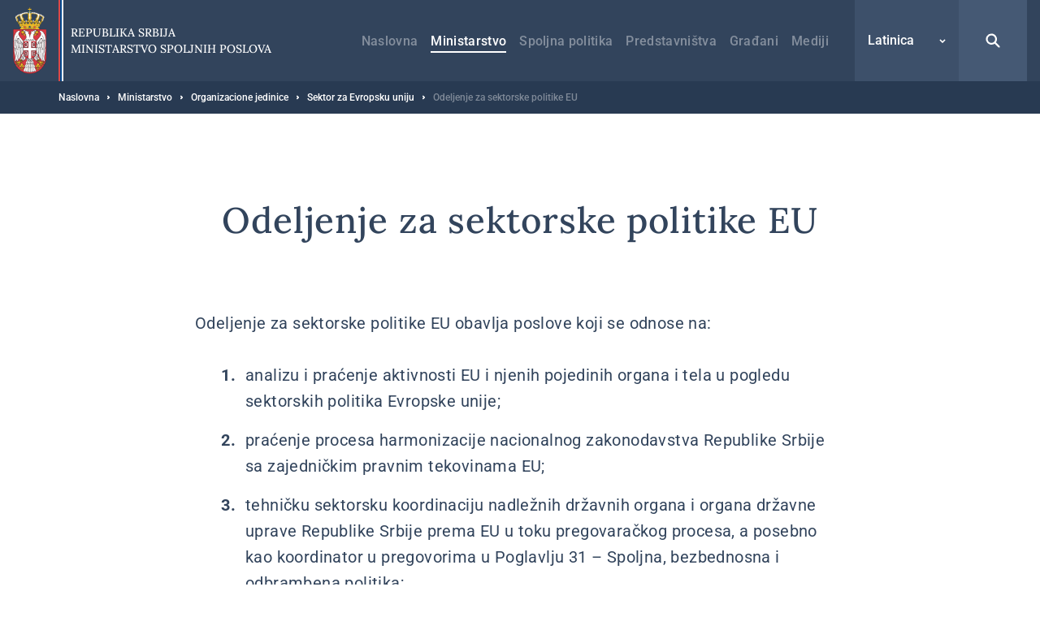

--- FILE ---
content_type: text/html; charset=UTF-8
request_url: https://www.msp.rs/lat/ministarstvo/organizacione-jedinice/sektor-za-evropsku-uniju/odeljenje-za-sektorske-politike-eu
body_size: 20300
content:


<!DOCTYPE html>
<html lang="sr-Latn" dir="ltr" prefix="og: https://ogp.me/ns#">
  <head>
    <title>Odeljenje za sektorske politike EU | Ministarstvo spoljnih poslova</title>
    <meta charset="utf-8" />
<script async src="https://www.googletagmanager.com/gtag/js?id=UA-107494664-1"></script>
<script>window.dataLayer = window.dataLayer || [];function gtag(){dataLayer.push(arguments)};gtag("js", new Date());gtag("set", "developer_id.dMDhkMT", true);gtag("config", "UA-107494664-1", {"groups":"default","anonymize_ip":true,"page_placeholder":"PLACEHOLDER_page_path","allow_ad_personalization_signals":false});</script>
<link rel="canonical" href="https://www.msp.rs/lat/ministarstvo/organizacione-jedinice/sektor-za-evropsku-uniju/odeljenje-za-sektorske-politike-eu" />
<meta property="og:site_name" content="Ministarstvo spoljnih poslova" />
<meta property="og:type" content="website" />
<meta property="og:title" content="Odeljenje za sektorske politike EU | Ministarstvo spoljnih poslova" />
<meta property="og:image" content="https://www.msp.rs/sites/default/files/og-image/og--default.jpg" />
<meta name="MobileOptimized" content="width" />
<meta name="HandheldFriendly" content="true" />
<meta name="viewport" content="width=device-width, initial-scale=1.0" />
<link rel="dns-prefetch" href="https://www.google-analytics.com" />
<link rel="dns-prefetch" href="https//google-analytics.com" />
<link rel="dns-prefetch" href="https//fonts.gstatic.com" />
<link rel="dns-prefetch" href="http://fonts.googleapis.com" />
<link rel="dns-prefetch" href="https://stats.g.doubleclick.net" />
<link rel="dns-prefetch" href="https://www.google.com" />
<link rel="icon" href="/themes/custom/msp/favicon.ico" type="image/png" />
<link rel="alternate" hreflang="sr" href="https://www.msp.rs/ministarstvo/organizacione-jedinice/sektor-za-evropsku-uniju/odeljenje-za-sektorske-politike-eu" />
<link rel="alternate" hreflang="sr-Latn" href="https://www.msp.rs/lat/ministarstvo/organizacione-jedinice/sektor-za-evropsku-uniju/odeljenje-za-sektorske-politike-eu" />
<link rel="alternate" hreflang="en" href="https://www.msp.rs/en/ministry/organisational-structure/european-union-sector/eu-sectoral-policies-department" />

    <style type="text/css">
      .block--search input[type=submit],.search-open{background-image:url("data:image/svg+xml,%3Csvg xmlns='http://www.w3.org/2000/svg' fill='none' viewBox='0 0 20 20'%3E%3Cpath fill='%23fff' d='M8.214 1.429a6.786 6.786 0 015.497 10.766l4.547 4.547a1.071 1.071 0 01-1.434 1.59l-.082-.074-4.547-4.547a6.786 6.786 0 11-3.98-12.282zm0 2.142a4.643 4.643 0 100 9.286 4.643 4.643 0 000-9.286z'/%3E%3C/svg%3E")}.search-close{background-image:url("data:image/svg+xml,%3Csvg xmlns='http://www.w3.org/2000/svg' width='32' height='32' fill='none'%3E%3Cpath fill='%23fff' d='M5.742 5.967l.108-.118a1.654 1.654 0 012.221-.107l.117.107L16 13.66l7.812-7.81a1.654 1.654 0 112.339 2.338L18.34 16l7.81 7.812a1.655 1.655 0 01.109 2.221l-.108.118a1.655 1.655 0 01-2.222.107l-.117-.107L16 18.34l-7.812 7.81a1.655 1.655 0 11-2.338-2.338L13.66 16 5.85 8.188a1.654 1.654 0 01-.108-2.221l.108-.118-.108.118z'/%3E%3C/svg%3E")}@media (max-width:1199px){.form--search-by-country input[type=text]{background-image:none}}@media (min-width:1200px){.form--search-by-country input[type=text]{background-image:url("data:image/svg+xml,%3Csvg xmlns='http://www.w3.org/2000/svg' fill='none' viewBox='0 0 32 32'%3E%3Cpath fill='%231F262F' d='M13.142 2.286A10.857 10.857 0 0124 13.143c0 2.38-.765 4.58-2.062 6.369l7.275 7.275a1.714 1.714 0 01-2.295 2.543l-.13-.117-7.276-7.276A10.807 10.807 0 0113.142 24a10.857 10.857 0 010-21.714zm0 3.428a7.429 7.429 0 100 14.857 7.429 7.429 0 000-14.857z' opacity='.4'/%3E%3C/svg%3E")}}.menu-trigger.open{background-image:url("data:image/svg+xml,%3Csvg xmlns='http://www.w3.org/2000/svg' width='24' height='24' fill='none'%3E%3Cpath stroke='%23fff' stroke-linecap='round' stroke-width='2' d='M4 12h16M4 7h16M4 17h16'/%3E%3C/svg%3E")}.menu-trigger.close{background-image:url("data:image/svg+xml,%3Csvg xmlns='http://www.w3.org/2000/svg' width='32' height='32' fill='none'%3E%3Cpath fill='%23fff' d='M5.742 5.967l.108-.118a1.654 1.654 0 012.221-.107l.117.107L16 13.66l7.812-7.81a1.654 1.654 0 112.339 2.338L18.34 16l7.81 7.812a1.655 1.655 0 01.109 2.221l-.108.118a1.655 1.655 0 01-2.222.107l-.117-.107L16 18.34l-7.812 7.81a1.655 1.655 0 11-2.338-2.338L13.66 16 5.85 8.188a1.654 1.654 0 01-.108-2.221l.108-.118-.108.118z'/%3E%3C/svg%3E")}@media (max-width:1199px){.menu--main .menu__item--back .menu__link{background-image:url("data:image/svg+xml,%3Csvg xmlns='http://www.w3.org/2000/svg' width='48' height='48' fill='none'%3E%3Crect width='48' height='48' fill='%23367EDE' rx='2'/%3E%3Cpath stroke='%23fff' stroke-width='2' d='M26 30l-6-6 6-6'/%3E%3C/svg%3E")}}@media (min-width:1200px){.menu--main .menu__item--back .menu__link{background-image:url("data:image/svg+xml,%3Csvg xmlns='http://www.w3.org/2000/svg' width='48' height='49' fill='none'%3E%3Cpath stroke='%23fff' stroke-width='2' d='M26 31l-6-6 6-6'/%3E%3C/svg%3E")}}@media (max-width:1199px){.menu--main .menu__item--expanded .submenu-trigger{background-image:url("data:image/svg+xml,%3Csvg xmlns='http://www.w3.org/2000/svg' width='48' height='48' fill='none'%3E%3Crect width='48' height='48' fill='%2332445C' rx='2'/%3E%3Crect width='3.6' height='3.6' x='16.2' y='22.2' fill='%23fff' rx='1.8'/%3E%3Crect width='3.6' height='3.6' x='22.2' y='22.2' fill='%23fff' rx='1.8'/%3E%3Crect width='3.6' height='3.6' x='28.2' y='22.2' fill='%23fff' rx='1.8'/%3E%3C/svg%3E")}}@media (min-width:1200px){.menu--main .menu__item--expanded .submenu-trigger{background-image:url("data:image/svg+xml,%3Csvg xmlns='http://www.w3.org/2000/svg' width='48' height='48' fill='none'%3E%3Crect width='3' height='3' x='17.5' y='22.5' fill='%23fff' rx='1.5'/%3E%3Crect width='3' height='3' x='22.5' y='22.5' fill='%23fff' rx='1.5'/%3E%3Crect width='3' height='3' x='27.5' y='22.5' fill='%23fff' rx='1.5'/%3E%3C/svg%3E")}}.menu--main .menu__close{background-image:url("data:image/svg+xml,%3Csvg xmlns='http://www.w3.org/2000/svg' fill='none' viewBox='0 0 48 48'%3E%3Cpath fill='%23fff' d='M16.306 16.475l.081-.088a1.24 1.24 0 011.666-.08l.088.08 5.86 5.858 5.858-5.858a1.24 1.24 0 012.05.387 1.24 1.24 0 01-.296 1.367L25.755 24l5.858 5.859a1.241 1.241 0 01.08 1.666l-.08.088a1.241 1.241 0 01-1.666.08l-.088-.08L24 25.755l-5.859 5.858a1.242 1.242 0 01-2.037-1.351 1.24 1.24 0 01.283-.403L22.245 24l-5.858-5.859a1.24 1.24 0 01-.08-1.666l.08-.088-.08.088z'/%3E%3C/svg%3E")}.region__inner>.block--language-switcher .language-selected{background-image:url("data:image/svg+xml,%3Csvg xmlns='http://www.w3.org/2000/svg' width='8' height='8' fill='none'%3E%3Cpath stroke='%23fff' stroke-width='1.5' d='M7 3L4 6 1 3'/%3E%3C/svg%3E")}.breadcrumb__item:after{background-image:url("data:image/svg+xml,%3Csvg xmlns='http://www.w3.org/2000/svg' width='3' height='6' fill='none'%3E%3Cpath fill='%23fff' fill-rule='evenodd' d='M.75 5.25a.749.749 0 01-.53-1.28L1.189 3l-.97-.97A.749.749 0 111.28.97l1.5 1.5a.75.75 0 010 1.06l-1.5 1.5a.744.744 0 01-.53.22z' clip-rule='evenodd'/%3E%3C/svg%3E")}.node--full .field--text blockquote:before{background-image:url("data:image/svg+xml,%3Csvg xmlns='http://www.w3.org/2000/svg' width='24' height='15' fill='none'%3E%3Cpath fill='%23367EDE' fill-rule='evenodd' d='M23.89 3.25C23.703 1.583 22.379.291 20.676.11a19.555 19.555 0 00-4.145 0c-1.707.182-3.03 1.474-3.217 3.14a18.17 18.17 0 000 4.043c.187 1.666 1.51 2.958 3.216 3.14a19.478 19.478 0 004.117.002 8.64 8.64 0 01-1.058 1.94 1.258 1.258 0 00.293 1.783c.232.164.5.242.766.242.406 0 .806-.183 1.062-.528a11.026 11.026 0 002.19-6.605v-.111a18.094 18.094 0 00-.008-3.907zM10.69 3.25C10.503 1.584 9.18.293 7.475.11a19.56 19.56 0 00-4.145 0C1.623.292.3 1.584.113 3.25c-.15 1.342-.15 2.701 0 4.043.186 1.666 1.51 2.958 3.216 3.14a19.478 19.478 0 004.117.002 8.638 8.638 0 01-1.058 1.94 1.258 1.258 0 00.294 1.783c.23.164.5.242.765.242.406 0 .806-.183 1.062-.529a11.017 11.017 0 002.188-6.604v-.108a17.97 17.97 0 00-.007-3.909z' clip-rule='evenodd'/%3E%3C/svg%3E")}.socializer__icon--youtube{background-image:url("data:image/svg+xml,%3Csvg xmlns='http://www.w3.org/2000/svg' width='24' height='24' fill='none'%3E%3Cpath fill='%23fff' d='M21.8 8a4.38 4.38 0 00-.8-2 2.85 2.85 0 00-2-.85c-2.8-.2-7-.2-7-.2s-4.2 0-7 .2A2.85 2.85 0 003 6a4.38 4.38 0 00-.8 2 30.71 30.71 0 00-.2 3.23v1.53A30.71 30.71 0 002.2 16a4.38 4.38 0 00.8 2 3.38 3.38 0 002.21.86c1.6.15 6.8.2 6.8.2s4.2 0 7-.21A2.85 2.85 0 0021 18a4.38 4.38 0 00.8-2c.124-1.082.191-2.17.2-3.26v-1.51A30.748 30.748 0 0021.8 8zM9.91 14.79V9.12l5.31 2.78-5.31 2.89z'/%3E%3C/svg%3E")}.socializer__icon--twitter{background-image:url("data:image/svg+xml,%3Csvg xmlns='http://www.w3.org/2000/svg' fill='none' viewBox='0 0 24 24'%3E%3Cpath fill='%23fff' d='M13.712 10.622L20.413 3h-1.587l-5.819 6.618L8.36 3H3l7.027 10.007L3 21h1.588l6.144-6.989L15.64 21H21l-7.288-10.378zm-2.175 2.474l-.712-.997L5.16 4.17H7.6l4.571 6.4.712.996 5.943 8.319h-2.439l-4.85-6.788z'/%3E%3C/svg%3E")}.socializer__icon--rss{background-image:url("data:image/svg+xml,%3Csvg xmlns='http://www.w3.org/2000/svg' width='24' height='24' fill='none'%3E%3Cpath fill='%23fff' d='M20 19.022h-2.488v-1.244c0-6.222-5.067-11.378-11.378-11.378H4.98V4h1.244c7.555 0 13.778 6.222 13.778 13.778v1.244zM6.222 20a2.222 2.222 0 100-4.444 2.222 2.222 0 000 4.444z'/%3E%3Cpath fill='%23fff' d='M14.045 19.022h-2.489v-1.244c0-2.933-2.4-5.333-5.333-5.333H4.979v-2.49h1.244c4.356 0 7.822 3.556 7.822 7.823v1.244z'/%3E%3C/svg%3E")}.socializer__icon--instagram{background-image:url("data:image/svg+xml,%3Csvg xmlns='http://www.w3.org/2000/svg' fill='none' viewBox='0 0 24 24'%3E%3Cpath fill='%23fff' d='M12 4.6c2.4 0 2.7 0 3.6.1.9 0 1.4.2 1.7.3.4.2.7.4 1 .7.3.3.5.6.7 1 .1.3.3.8.3 1.7 0 .9.1 1.2.1 3.6 0 2.4 0 2.7-.1 3.6 0 .9-.2 1.4-.3 1.7-.2.4-.4.7-.7 1-.3.3-.6.5-1 .7-.3.1-.8.3-1.7.3-.9 0-1.2.1-3.6.1-2.4 0-2.7 0-3.6-.1-.9 0-1.4-.2-1.7-.3-.4-.2-.7-.4-1-.7-.3-.3-.5-.6-.7-1-.1-.3-.3-.8-.3-1.7 0-.9-.1-1.2-.1-3.6 0-2.4 0-2.7.1-3.6 0-.9.2-1.4.3-1.7.2-.4.4-.7.7-1 .3-.4.6-.6 1-.7.3-.1.8-.3 1.7-.3.9-.1 1.2-.1 3.6-.1zM12 3c-2.4 0-2.8 0-3.7.1-1 0-1.6.2-2.2.4-.6.2-1.1.5-1.6 1s-.8 1-1 1.6c-.2.6-.4 1.2-.4 2.2C3 9.2 3 9.6 3 12c0 2.4 0 2.8.1 3.7 0 1 .2 1.6.4 2.2.2.6.5 1.1 1 1.6s1 .8 1.6 1c.6.2 1.2.4 2.2.4.9.1 1.3.1 3.7.1 2.4 0 2.8 0 3.7-.1 1 0 1.6-.2 2.2-.4.6-.2 1.1-.5 1.6-1s.8-1 1-1.6c.2-.6.4-1.2.4-2.2 0-1 .1-1.3.1-3.7 0-2.4 0-2.8-.1-3.7 0-1-.2-1.6-.4-2.2-.2-.6-.5-1.1-1-1.6s-1-.8-1.6-1c-.6-.2-1.2-.4-2.2-.4C14.8 3 14.4 3 12 3z'/%3E%3Cpath fill='%23fff' d='M12 7.4c-2.6 0-4.6 2-4.6 4.6 0 2.6 2.1 4.6 4.6 4.6 2.5 0 4.6-2.1 4.6-4.6 0-2.5-2-4.6-4.6-4.6zm0 7.6c-1.7 0-3-1.3-3-3s1.3-3 3-3 3 1.3 3 3-1.3 3-3 3zm4.8-6.7a1.1 1.1 0 100-2.2 1.1 1.1 0 000 2.2z'/%3E%3C/svg%3E")}.slick-prev{background-image:url("data:image/svg+xml,%3Csvg xmlns='http://www.w3.org/2000/svg' width='56' height='56' fill='none'%3E%3Cpath stroke='%23fff' d='M31 34l-6-6 6-6'/%3E%3C/svg%3E")}.slick-next{background-image:url("data:image/svg+xml,%3Csvg xmlns='http://www.w3.org/2000/svg' width='56' height='56' fill='none'%3E%3Cpath stroke='%23fff' d='M25 22l6 6-6 6'/%3E%3C/svg%3E")}.button--blue{background-image:url("data:image/svg+xml,%3Csvg xmlns='http://www.w3.org/2000/svg' width='15' height='24' fill='none'%3E%3Cpath stroke='%23fff' stroke-width='2' d='M5.5 6l6 6-6 6'/%3E%3C/svg%3E")}.button--dark{background-image:url("data:image/svg+xml,%3Csvg xmlns='http://www.w3.org/2000/svg' width='15' height='24' fill='none'%3E%3Cpath stroke='%23fff' stroke-width='2' d='M5.5 6l6 6-6 6'/%3E%3C/svg%3E")}.button--tw{background-image:url("data:image/svg+xml,%3Csvg xmlns='http://www.w3.org/2000/svg' fill='none' viewBox='0 0 24 24'%3E%3Cpath fill='%23fff' d='M13.712 10.622L20.413 3h-1.587l-5.819 6.618L8.36 3H3l7.027 10.007L3 21h1.588l6.144-6.989L15.64 21H21l-7.288-10.378zm-2.175 2.474l-.712-.997L5.16 4.17H7.6l4.571 6.4.712.996 5.943 8.319h-2.439l-4.85-6.788z'/%3E%3C/svg%3E")}.pager__item--next a{background-image:url("data:image/svg+xml,%3Csvg xmlns='http://www.w3.org/2000/svg' width='24' height='24' fill='none'%3E%3Cpath stroke='%2332445C' stroke-width='2' d='M10 6l6 6-6 6'/%3E%3C/svg%3E")}@media (min-width:1200px){.pager__item--next a:hover{background-image:url("data:image/svg+xml,%3Csvg xmlns='http://www.w3.org/2000/svg' width='24' height='24' fill='none'%3E%3Cpath stroke='%23fff' stroke-width='2' d='M10 6l6 6-6 6'/%3E%3C/svg%3E")}}.pager__item--previous a{background-image:url("data:image/svg+xml,%3Csvg xmlns='http://www.w3.org/2000/svg' width='24' height='24' fill='none'%3E%3Cpath stroke='%2332445C' stroke-width='2' d='M14 18l-6-6 6-6'/%3E%3C/svg%3E")}@media (min-width:1200px){.pager__item--previous a:hover{background-image:url("data:image/svg+xml,%3Csvg xmlns='http://www.w3.org/2000/svg' width='24' height='24' fill='none'%3E%3Cpath stroke='%23fff' stroke-width='2' d='M14 18l-6-6 6-6'/%3E%3C/svg%3E")}}.file--application-pdf:before{background-image:url("data:image/svg+xml,%3Csvg xmlns='http://www.w3.org/2000/svg' width='34' height='50' fill='none'%3E%3Cpath fill='url(%23paint0_linear)' fill-rule='evenodd' d='M2.58 0A2.58 2.58 0 000 2.58v44.84A2.58 2.58 0 002.58 50h28.84A2.58 2.58 0 0034 47.42V11L23 0H2.58z' clip-rule='evenodd'/%3E%3Cpath fill='%23fff' fill-rule='evenodd' d='M23 0v8.457A2.542 2.542 0 0025.543 11H34' clip-rule='evenodd' opacity='.4'/%3E%3Cpath fill='%23fff' fill-rule='evenodd' d='M0 46.463v.753a38.414 38.414 0 013.535-3.157S1.753 45.13 0 46.463z' clip-rule='evenodd'/%3E%3Cpath fill='%23fff' fill-rule='evenodd' d='M5.845 43.229a61.406 61.406 0 002.005-4.002s2.242-4.571 3.42-8.155c.133.356.273.706.428 1.039 1.14 2.434 3.03 5.452 6.474 7.68a61.866 61.866 0 00-12.327 3.438zm20.044-4.044c-1.392-.1-3.532 0-6.119.359-2.82-1.665-5.386-4.19-6.835-7.88-.36-.915-.7-2.041-1.003-3.233.483-3.272.098-4.842.098-4.842s-.141 1.125-.534 2.938c-.745-3.623-1.027-7.24-.209-7.34.252-.031.965.01.825 2.623 0 0 .146-.066.248-.745 0 0 .497-2.234-1.157-2.234-2.11 0-1.51 4.079-1.51 4.079s.17 3.362 1.07 6.597c-.754 2.733-1.914 6.118-3.65 9.5-1.567 3.394-3.88 7.756-6.258 10.32.166.15.352.276.553.38 1.088-1.195 2.646-3.217 4.434-6.472.58-.135 9.706-2.251 13.31-2.86 2.067 1.147 4.627 2.02 7.84 2.368 0 0 2.206-.041 2.07-1.132 0 0-.145.715-1.977.502a20.753 20.753 0 01-6.206-1.961c2.223-.247 4.346-.553 5.705-.298 1.506.283 2.43 1.165 2.492 1.353.064.188.05-.286.05-.286s-.359-1.53-3.238-1.736z' clip-rule='evenodd'/%3E%3Cdefs%3E%3ClinearGradient id='paint0_linear' x1='17' x2='-29.499' y1='-25' y2='6.619' gradientUnits='userSpaceOnUse'%3E%3Cstop stop-color='%23E8694C'/%3E%3Cstop offset='1' stop-color='%23E81A5F'/%3E%3C/linearGradient%3E%3C/defs%3E%3C/svg%3E")}.file--x-office-document:before{background-image:url("data:image/svg+xml,%3Csvg xmlns='http://www.w3.org/2000/svg' width='34' height='50' fill='none'%3E%3Cpath fill='url(%23paint0_linear)' fill-rule='evenodd' d='M2.58 0A2.58 2.58 0 000 2.58v44.84A2.58 2.58 0 002.58 50h28.84A2.58 2.58 0 0034 47.42V11L23 0H2.58z' clip-rule='evenodd'/%3E%3Cpath fill='%23fff' fill-rule='evenodd' d='M23 0v8.457A2.542 2.542 0 0025.543 11H34' clip-rule='evenodd' opacity='.346'/%3E%3Cpath fill='%23fff' fill-rule='evenodd' d='M21.574 19.954L18.13 34.907l-.797 3.959-.787-4.12-3.069-14.792H7.781L4.863 34.834l-.745 4.032-.743-4.117L0 20.111v20.183l1.558 5.495h5.014L9.691 30.68l.912-4.994.911 4.994 3.12 15.108h5.169l7.267-25.833h-5.496z' clip-rule='evenodd'/%3E%3Cdefs%3E%3ClinearGradient id='paint0_linear' x1='16.778' x2='59.807' y1='71.596' y2='42.336' gradientUnits='userSpaceOnUse'%3E%3Cstop stop-color='%237346B0'/%3E%3Cstop offset='1' stop-color='%234E6DED'/%3E%3C/linearGradient%3E%3C/defs%3E%3C/svg%3E")}.file--x-office-spreadsheet:before{background-image:url("data:image/svg+xml,%3Csvg xmlns='http://www.w3.org/2000/svg' width='34' height='50' fill='none'%3E%3Cpath fill='url(%23paint0_linear)' fill-rule='evenodd' d='M2.58 0A2.58 2.58 0 000 2.58v44.84A2.58 2.58 0 002.58 50h28.84A2.58 2.58 0 0034 47.42V11L23 0H2.58z' clip-rule='evenodd'/%3E%3Cpath fill='%23fff' fill-rule='evenodd' d='M23 0v8.457A2.542 2.542 0 0025.543 11H34' clip-rule='evenodd' opacity='.4'/%3E%3Cpath fill='%23fff' fill-rule='evenodd' d='M10.585 32.322l7.959-12.548h-6.283l-4.767 8.472-4.639-8.472H0v5.835l4.319 6.925L0 39.377v6.41h2.272l5.222-8.87 4.944 8.87h6.6l-8.453-13.465z' clip-rule='evenodd'/%3E%3Cdefs%3E%3ClinearGradient id='paint0_linear' x1='16.778' x2='59.807' y1='71.596' y2='42.336' gradientUnits='userSpaceOnUse'%3E%3Cstop offset='.035' stop-color='%2300634A'/%3E%3Cstop offset='1' stop-color='%238FD106'/%3E%3C/linearGradient%3E%3C/defs%3E%3C/svg%3E")}.file--package-x-generic:before{background-image:url("data:image/svg+xml,%3Csvg xmlns='http://www.w3.org/2000/svg' width='34' height='50' fill='none'%3E%3Cpath fill='url(%23paint0_linear)' fill-rule='evenodd' d='M11.853 0h5.628c.694 0 1.36.276 1.85.766l3.243 3.243a2.615 2.615 0 001.85.766h.89c1.98 0 3.242 2.113 2.305 3.856l-.863 1.604a2.616 2.616 0 01-3.033 1.273L14.038 8.7a2.614 2.614 0 01-1.299-.858l-2.913-3.57C8.431 2.562 9.647.001 11.853.001z' clip-rule='evenodd' opacity='.3'/%3E%3Cpath fill='url(%23paint1_linear)' fill-rule='evenodd' d='M2.604 0A2.603 2.603 0 000 2.603v44.793A2.603 2.603 0 002.604 50h28.792A2.603 2.603 0 0034 47.396V7.38a2.604 2.604 0 00-2.604-2.604H18.078c-.69 0-1.352-.274-1.84-.762L12.987.763A2.6 2.6 0 0011.146 0H2.604z' clip-rule='evenodd'/%3E%3Cpath fill='%23fff' fill-rule='evenodd' d='M6.34 50h6.34v-6.34H6.34V50zM12.68 43.66h6.34v-6.34h-6.34v6.34zM6.34 37.32h6.34v-6.34H6.34v6.34zM12.68 30.98h6.34v-6.34h-6.34v6.34z' clip-rule='evenodd'/%3E%3Cdefs%3E%3ClinearGradient id='paint0_linear' x1='18.461' x2='28.091' y1='16.628' y2='1.116' gradientUnits='userSpaceOnUse'%3E%3Cstop stop-color='%23F0874A'/%3E%3Cstop offset='1' stop-color='%23FFD106'/%3E%3C/linearGradient%3E%3ClinearGradient id='paint1_linear' x1='16.778' x2='59.807' y1='71.596' y2='42.336' gradientUnits='userSpaceOnUse'%3E%3Cstop stop-color='%23F0874A'/%3E%3Cstop offset='1' stop-color='%23FFD106'/%3E%3C/linearGradient%3E%3C/defs%3E%3C/svg%3E")}.js-trigger-scroll{background-image:url("data:image/svg+xml,%3Csvg xmlns='http://www.w3.org/2000/svg' width='24' height='24' fill='none'%3E%3Cpath stroke='%23fff' stroke-width='3' d='M3 15l9-9 9 9'/%3E%3C/svg%3E")}@media (min-width:1200px){.icon--share{background-image:url("data:image/svg+xml,%3Csvg xmlns='http://www.w3.org/2000/svg' fill='none' viewBox='0 0 17 21'%3E%3Cg opacity='.3'%3E%3Cmask id='a' width='17' height='21' x='0' y='0' maskUnits='userSpaceOnUse'%3E%3Cpath fill='%23fff' fill-rule='evenodd' d='M0 0h16.995v20.276H0V0z' clip-rule='evenodd'/%3E%3C/mask%3E%3Cg mask='url(%23a)'%3E%3Cpath fill='%2332445C' fill-rule='evenodd' d='M13.44 13.776c-.666 0-1.287.203-1.803.548l-5.196-3.46a3.19 3.19 0 00.06-.573c0-.229-.026-.452-.072-.667l5.514-3.673a3.224 3.224 0 001.803.549 3.254 3.254 0 003.25-3.25A3.254 3.254 0 0013.745 0a3.254 3.254 0 00-3.25 3.25c0 .212.022.419.061.621L5.01 7.566a3.225 3.225 0 00-1.759-.525A3.254 3.254 0 000 10.291a3.254 3.254 0 003.25 3.25c.682 0 1.314-.214 1.838-.575l5.164 3.439a3.253 3.253 0 00-.063.621 3.254 3.254 0 003.25 3.25 3.254 3.254 0 003.25-3.25 3.254 3.254 0 00-3.25-3.25z' clip-rule='evenodd'/%3E%3C/g%3E%3C/g%3E%3C/svg%3E")}}@media (max-width:1199px){.share--facebook{background-image:url("data:image/svg+xml,%3Csvg xmlns='http://www.w3.org/2000/svg' width='24' height='24' fill='none'%3E%3Cpath fill='%23fff' fill-rule='evenodd' d='M13.196 20v-6.853h2.345l.352-2.658h-2.697V8.784c0-.772.211-1.298 1.345-1.298h1.447V5.099A20.58 20.58 0 0013.881 5c-2.085 0-3.513 1.236-3.513 3.52v1.969H8v2.658h2.368V20h2.828z' clip-rule='evenodd'/%3E%3C/svg%3E")}}@media (min-width:1200px){.share--facebook{background-image:url("data:image/svg+xml,%3Csvg xmlns='http://www.w3.org/2000/svg' width='24' height='24' fill='none'%3E%3Cpath fill='%232F508D' d='M20.25 12.052c0-4.584-3.695-8.302-8.25-8.302s-8.25 3.718-8.25 8.302c0 4.144 3.015 7.578 6.954 8.198v-5.797H8.613v-2.401h2.091v-1.834c0-2.078 1.232-3.227 3.118-3.227.898 0 1.848.167 1.848.167v2.04h-1.04c-1.026 0-1.347.646-1.347 1.291v1.563h2.284l-.36 2.401h-1.924v5.797c3.952-.62 6.967-4.054 6.967-8.198z'/%3E%3C/svg%3E")}}@media (max-width:1199px){.share--twitter{background-image:url("data:image/svg+xml,%3Csvg xmlns='http://www.w3.org/2000/svg' fill='none' viewBox='0 0 24 24'%3E%3Cpath fill='%23fff' d='M13.712 10.622L20.413 3h-1.587l-5.819 6.618L8.36 3H3l7.027 10.007L3 21h1.588l6.144-6.989L15.64 21H21l-7.288-10.378zm-2.175 2.474l-.712-.997L5.16 4.17H7.6l4.571 6.4.712.996 5.943 8.319h-2.439l-4.85-6.788z'/%3E%3C/svg%3E")}}@media (min-width:1200px){.share--twitter{background-image:url("data:image/svg+xml,%3Csvg xmlns='http://www.w3.org/2000/svg' fill='none' viewBox='0 0 24 24'%3E%3Cpath fill='%2332445C' d='M13.712 10.622L20.413 3h-1.587l-5.819 6.618L8.36 3H3l7.027 10.007L3 21h1.588l6.144-6.989L15.64 21H21l-7.288-10.378zm-2.175 2.474l-.712-.997L5.16 4.17H7.6l4.571 6.4.712.996 5.943 8.319h-2.439l-4.85-6.788z'/%3E%3C/svg%3E")}}@media (max-width:1199px){.share--viber{background-image:url("data:image/svg+xml,%3Csvg xmlns='http://www.w3.org/2000/svg' width='24' height='24' fill='none'%3E%3Cpath fill='%23fff' fill-rule='evenodd' d='M18.759 5.345c-.46-.433-2.317-1.812-6.454-1.831 0 0-4.878-.302-7.255 1.932-1.325 1.355-1.79 3.337-1.84 5.797-.048 2.46-.112 7.067 4.228 8.317h.003l-.002 1.907s-.027.773.468.93c.6.19.953-.396 1.527-1.028.315-.347.749-.857 1.077-1.247 2.968.254 5.249-.33 5.508-.416.6-.198 3.99-.643 4.542-5.25.568-4.751-.277-7.756-1.802-9.11zm.512 8.768c-.466 3.847-3.215 4.09-3.722 4.256-.215.071-2.22.581-4.741.413L8.077 21.81l-.004-3.49-.021-.005c-3.671-1.044-3.547-4.956-3.505-7.01.041-2.055.417-3.737 1.538-4.869 2.01-1.864 6.153-1.585 6.153-1.585 3.5.015 5.177 1.093 5.566 1.455 1.29 1.132 1.949 3.839 1.467 7.807z' clip-rule='evenodd'/%3E%3Cpath fill='%23fff' fill-rule='evenodd' d='M16.112 14.686a26.097 26.097 0 00-.827-.68c-.256-.19-.663-.449-.891-.58-.408-.233-.826-.088-.998.142l-.358.46c-.184.233-.466.194-.541.179-.529-.133-1.091-.463-1.667-1.02-.582-.563-.935-1.15-1.06-1.761l-.01-.042a.696.696 0 01.11-.537l.02-.016c.242-.225.69-.498.75-.759.177-.453-.589-1.397-.698-1.563 0 0-.556-.737-.754-.878-.214-.178-.545-.28-.879-.073l-.016.011c-.959.649-1.307 1.023-1.212 1.579l.05.224c.486 1.532 1.424 3.166 2.824 4.62 1.386 1.438 2.883 2.299 4.36 2.895.383.127.78.018 1.189-.331l.007-.005c.312-.292.56-.606.745-.94l.002-.007c.18-.355.12-.69-.146-.918zM13.814 11.33a.112.112 0 01-.11-.106c-.02-.398-.127-.702-.319-.906-.19-.202-.477-.314-.85-.334a.112.112 0 01-.104-.12.111.111 0 01.116-.106c.431.023.766.16.997.403.23.244.358.596.38 1.05a.111.111 0 01-.104.12h-.006z' clip-rule='evenodd'/%3E%3Cpath fill='%23fff' fill-rule='evenodd' d='M14.906 11.705h-.002a.111.111 0 01-.108-.116c.017-.762-.206-1.407-.663-1.917a2.406 2.406 0 00-.821-.597 3.34 3.34 0 00-1.102-.262.112.112 0 01-.102-.12.11.11 0 01.118-.105c.88.066 1.577.379 2.07.932.496.553.739 1.252.72 2.075a.111.111 0 01-.11.11z' clip-rule='evenodd'/%3E%3Cpath fill='%23fff' fill-rule='evenodd' d='M16.025 12.152c-.06 0-.11-.05-.11-.112-.006-.674-.107-1.284-.303-1.813a3.79 3.79 0 00-.875-1.372 3.94 3.94 0 00-1.304-.873 4.277 4.277 0 00-1.591-.299.113.113 0 01-.11-.114.112.112 0 01.11-.112h.002c1.208.008 2.233.425 3.047 1.237.41.408.72.897.927 1.454.205.553.312 1.19.317 1.89a.111.111 0 01-.11.114z' clip-rule='evenodd'/%3E%3C/svg%3E")}}@media (min-width:1200px){.share--viber{background-image:url("data:image/svg+xml,%3Csvg xmlns='http://www.w3.org/2000/svg' width='24' height='24' fill='none'%3E%3Cpath fill='%23665CAC' fill-rule='evenodd' d='M18.968 4.894c-.471-.444-2.378-1.86-6.624-1.88 0 0-5.006-.31-7.446 1.983-1.359 1.39-1.836 3.425-1.887 5.95-.05 2.524-.115 7.253 4.338 8.535l.004.002-.003 1.956s-.028.793.481.955c.616.195.978-.407 1.567-1.056.323-.356.769-.88 1.105-1.28 3.046.261 5.387-.338 5.653-.426.616-.204 4.096-.66 4.662-5.389.582-4.876-.285-7.96-1.85-9.35zm.526 8.998c-.479 3.948-3.3 4.197-3.82 4.369-.22.072-2.28.596-4.866.423l-2.803 3.108L8 18.211l-.022-.006c-3.767-1.071-3.64-5.086-3.597-7.195.043-2.108.429-3.835 1.579-4.996 2.063-1.914 6.315-1.628 6.315-1.628 3.591.016 5.314 1.123 5.712 1.494 1.325 1.161 2 3.94 1.506 8.012z' clip-rule='evenodd'/%3E%3Cpath fill='%23665CAC' fill-rule='evenodd' d='M16.252 14.48a26.58 26.58 0 00-.849-.697c-.262-.197-.68-.461-.914-.596-.42-.24-.848-.09-1.024.146l-.368.472c-.188.24-.479.2-.555.184-.543-.137-1.12-.475-1.711-1.047-.598-.578-.96-1.18-1.088-1.808l-.01-.042a.714.714 0 01.113-.551l.02-.017c.248-.231.708-.512.77-.779.181-.465-.604-1.434-.716-1.604 0 0-.571-.757-.774-.901-.22-.182-.56-.287-.902-.076l-.017.013c-.984.665-1.34 1.049-1.244 1.62l.051.23c.5 1.572 1.462 3.25 2.9 4.742 1.421 1.475 2.958 2.358 4.473 2.97.394.13.802.018 1.22-.34l.008-.005c.32-.3.576-.621.765-.965l.002-.006c.184-.364.122-.708-.15-.943zM13.893 11.036a.115.115 0 01-.113-.11c-.02-.407-.13-.72-.327-.928-.195-.208-.49-.323-.872-.344a.115.115 0 01-.107-.123.114.114 0 01.12-.109c.442.024.785.164 1.022.414.236.25.368.612.39 1.079a.114.114 0 01-.107.121h-.006z' clip-rule='evenodd'/%3E%3Cpath fill='%23665CAC' fill-rule='evenodd' d='M15.014 11.42h-.002a.114.114 0 01-.11-.118c.016-.782-.212-1.444-.681-1.968a2.469 2.469 0 00-.843-.613 3.428 3.428 0 00-1.13-.268.115.115 0 01-.105-.124.113.113 0 01.12-.107c.904.068 1.62.389 2.126.956.508.568.757 1.285.738 2.13a.114.114 0 01-.113.113z' clip-rule='evenodd'/%3E%3Cpath fill='%23665CAC' fill-rule='evenodd' d='M16.162 11.88a.114.114 0 01-.113-.115c-.006-.692-.11-1.318-.311-1.86a3.89 3.89 0 00-.898-1.41 4.043 4.043 0 00-1.338-.894 4.39 4.39 0 00-1.634-.308.116.116 0 01-.111-.116.115.115 0 01.113-.116c1.24.009 2.293.436 3.128 1.27.42.418.74.92.951 1.492.211.567.32 1.22.326 1.94a.114.114 0 01-.112.117h-.001z' clip-rule='evenodd'/%3E%3C/svg%3E")}}@media (max-width:1199px){.share--whatsapp{background-image:url("data:image/svg+xml,%3Csvg xmlns='http://www.w3.org/2000/svg' width='24' height='24' fill='none'%3E%3Cmask id='a' width='18' height='18' x='3' y='3' maskUnits='userSpaceOnUse'%3E%3Cpath fill='%23fff' fill-rule='evenodd' d='M3 3h17.988v18H3V3z' clip-rule='evenodd'/%3E%3C/mask%3E%3Cg mask='url(%23a)'%3E%3Cpath fill='%23fff' fill-rule='evenodd' d='M16.115 13.787c-.223-.112-1.324-.651-1.529-.725-.205-.075-.354-.112-.504.11-.148.224-.578.726-.708.875-.13.149-.26.167-.484.056-.225-.112-.946-.347-1.8-1.106-.665-.591-1.114-1.321-1.245-1.545-.131-.222-.014-.342.097-.454.102-.1.225-.26.337-.39.111-.13.148-.223.223-.372.075-.149.037-.28-.019-.39-.056-.112-.503-1.21-.69-1.655-.181-.435-.366-.377-.503-.383A8.771 8.771 0 008.86 7.8a.824.824 0 00-.596.279c-.206.223-.784.762-.784 1.86 0 1.097.802 2.156.914 2.304.112.15 1.578 2.4 3.823 3.365.533.23.951.367 1.276.47a3.07 3.07 0 001.409.088c.43-.063 1.324-.539 1.51-1.06.187-.52.187-.966.132-1.059-.056-.093-.206-.149-.43-.26zm-4.083 5.552h-.003a7.464 7.464 0 01-3.79-1.033l-.271-.161-2.818.736.752-2.735-.177-.28a7.375 7.375 0 01-1.137-3.947c.001-4.086 3.34-7.413 7.447-7.413 1.988.001 3.857.773 5.262 2.175a7.351 7.351 0 012.178 5.244c0 4.088-3.34 7.414-7.443 7.414zm6.335-13.723A8.916 8.916 0 0012.032 3c-4.937 0-8.955 4-8.957 8.92 0 1.571.412 3.106 1.196 4.458L3 21l4.748-1.24a8.986 8.986 0 004.28 1.086h.004c4.936 0 8.954-4.002 8.956-8.92.001-2.383-.93-4.624-2.621-6.31z' clip-rule='evenodd'/%3E%3C/g%3E%3C/svg%3E")}}@media (min-width:1200px){.share--whatsapp{background-image:url("data:image/svg+xml,%3Csvg xmlns='http://www.w3.org/2000/svg' width='24' height='24' fill='none'%3E%3Cmask id='a' width='18' height='19' x='3' y='2' maskUnits='userSpaceOnUse'%3E%3Cpath fill='%23fff' fill-rule='evenodd' d='M3 2.978h18V20.99H3V2.978z' clip-rule='evenodd'/%3E%3C/mask%3E%3Cg mask='url(%23a)'%3E%3Cpath fill='%2325D366' fill-rule='evenodd' d='M16.124 13.772c-.224-.112-1.326-.652-1.53-.726-.206-.075-.355-.111-.505.111-.149.224-.578.726-.709.875-.13.15-.26.167-.484.056-.225-.112-.947-.347-1.802-1.107-.665-.592-1.114-1.322-1.245-1.545-.131-.223-.014-.344.097-.455.102-.1.225-.261.337-.391.112-.13.149-.223.224-.372.075-.149.037-.28-.02-.39-.055-.112-.503-1.21-.69-1.656-.181-.436-.366-.377-.504-.383a8.77 8.77 0 00-.428-.008.824.824 0 00-.598.279c-.205.223-.784.763-.784 1.86 0 1.098.802 2.158.915 2.307.112.15 1.579 2.402 3.825 3.368.534.23.952.366 1.277.47.536.17 1.024.146 1.41.088.43-.063 1.325-.54 1.512-1.06.187-.521.187-.968.131-1.06-.056-.094-.206-.15-.43-.261zm-4.086 5.556h-.003a7.47 7.47 0 01-3.792-1.034l-.272-.162-2.82.737.753-2.737-.177-.28a7.38 7.38 0 01-1.139-3.949c.002-4.09 3.344-7.418 7.453-7.418 1.99 0 3.86.773 5.266 2.175a7.356 7.356 0 012.18 5.249c-.002 4.09-3.343 7.419-7.45 7.419zm6.34-13.733a8.922 8.922 0 00-6.34-2.618c-4.94 0-8.96 4.004-8.963 8.926a8.868 8.868 0 001.197 4.461L2.999 20.99l4.752-1.241a8.992 8.992 0 004.283 1.086h.004c4.939 0 8.96-4.004 8.962-8.926a8.854 8.854 0 00-2.623-6.314z' clip-rule='evenodd'/%3E%3C/g%3E%3C/svg%3E")}}@media (max-width:1199px){.share--email{background-image:url("data:image/svg+xml,%3Csvg xmlns='http://www.w3.org/2000/svg' width='24' height='24' fill='none'%3E%3Cpath fill='%23fff' fill-rule='evenodd' d='M5 10.245a.5.5 0 01.807-.395l6.11 4.752a.5.5 0 00.614 0l6.11-4.752a.5.5 0 01.806.395v6.103a.5.5 0 01-.5.5H5.5a.5.5 0 01-.5-.5v-6.103z' clip-rule='evenodd'/%3E%3Cpath fill='%23fff' fill-rule='evenodd' d='M5.599 7a.5.5 0 00-.307.895l6.616 5.146a.5.5 0 00.614 0l6.616-5.146A.5.5 0 0018.831 7H5.6z' clip-rule='evenodd'/%3E%3C/svg%3E")}}@media (min-width:1200px){.share--email{background-image:url("data:image/svg+xml,%3Csvg xmlns='http://www.w3.org/2000/svg' width='24' height='24' fill='none'%3E%3Cpath fill='%236A65E1' fill-rule='evenodd' d='M3 9.288a.5.5 0 01.807-.395l7.886 6.134a.5.5 0 00.614 0l7.886-6.134a.5.5 0 01.807.395v7.978a.5.5 0 01-.5.5h-17a.5.5 0 01-.5-.5V9.288z' clip-rule='evenodd'/%3E%3Cpath fill='%236A65E1' fill-rule='evenodd' d='M4.324 6.3a.5.5 0 00-.31.891l7.792 6.195a.5.5 0 00.622 0l7.792-6.195a.5.5 0 00-.31-.891H4.323z' clip-rule='evenodd'/%3E%3C/svg%3E")}}
    </style>
    <link rel="apple-touch-icon" sizes="180x180" href="/apple-touch-icon.png">
    <link rel="icon" type="image/png" sizes="32x32" href="/favicon-32x32.png">
    <link rel="icon" type="image/png" sizes="16x16" href="/favicon-16x16.png">
    <link rel="manifest" href="/site.webmanifest">
    <link rel="mask-icon" href="/safari-pinned-tab.svg" color="#32445c">
    <meta name="msapplication-TileColor" content="#32445c">
    <meta name="theme-color" content="#32445c">
    <link rel="stylesheet" media="all" href="/sites/default/files/css/css_Sl4LRMNAKgKC73I4WttbKaFTfRNzrtOxiNi3J1AifR8.css" />
<link rel="stylesheet" media="all" href="/sites/default/files/css/css_bFBejEXNgHe4lZAchV2-oqlXSuoSokI5YfXVzg7uu9o.css" />

    
    <script type="module" defer>
      import { polyfillCountryFlagEmojis } from "https://cdn.skypack.dev/country-flag-emoji-polyfill";
      polyfillCountryFlagEmojis();
    </script>
    <!-- Global Site Tag (gtag.js) - Google Analytics -->
    <script async src="https://www.googletagmanager.com/gtag/js?id=UA-107494664-1"></script>
    <script>
      window.dataLayer = window.dataLayer || [];
      function gtag(){dataLayer.push(arguments)};
      gtag('js', new Date());

      gtag('config', 'UA-107494664-1');
    </script>
  </head>
  <body class="page page--sector page--not-authenticated">
        <a href="#main-content" class="visually-hidden focusable skip-link">Preskoči na glavni deo sadržaja</a>
    
      <div class="dialog-off-canvas-main-canvas" data-off-canvas-main-canvas>
    


  <header  class="region region--header">
    <div class="region__inner">
      

<div class="block--branding block">
  
    
        <a href="/lat" rel="home" class="site-logo">
      <img src="/themes/custom/msp/logo.png?v=1.0" alt="Naslovna" />
    </a>
    <div class="stripes">
    <span class="stripe stripe--red"></span>
    <span class="stripe stripe--blue"></span>
    <span class="stripe stripe--white"></span>
  </div>
      <a href="/lat" title="Naslovna" rel="home" class="site-info">
              <div class="site-slogan">Republika Srbija</div>
            <div class="site-name">Ministarstvo spoljnih poslova</div>
    </a>
  </div>



<nav role="navigation" aria-labelledby="block-msp-nav-main-menu" class="menu--main menu">
            
  <h2 class="visually-hidden" id="block-msp-nav-main-menu">Главна навигација</h2>
  

        
        <ul class="menu__list">

      <li class="menu__item menu__item--back">
        <a class="menu__link js--menu-link--back">Nazad</a>
      </li>

      
        
        
        <li class="menu__item">
          <a href="/lat/naslovna" class="menu__link" data-drupal-link-system-path="node/1">Naslovna</a>

          
                  </li>
      
        
        
        <li class="menu__item is-active menu__item--expanded">
          <a href="/lat/ministarstvo" class="menu__link is-active" data-drupal-link-system-path="node/2">Ministarstvo</a>

                      <span class="submenu-trigger">Још</span>
          
                      <div class="menu__inner">
                      <ul class="menu__list">

      <li class="menu__item menu__item--back">
        <a class="menu__link js--menu-link--back">Nazad</a>
      </li>

      
        
        
        <li class="menu__item">
          <a href="/lat/ministarstvo/ministar" class="menu__link" title="Министар" data-drupal-link-system-path="node/3">Ministar</a>

          
                  </li>
      
        
        
        <li class="menu__item menu__item--expanded">
          <a href="/lat/ministarstvo/zvanicnici" class="menu__link" data-drupal-link-system-path="node/4">Zvaničnici</a>

                      <span class="submenu-trigger">Још</span>
          
                      <div class="menu__inner">
                      <ul class="menu__list">

      <li class="menu__item menu__item--back">
        <a class="menu__link js--menu-link--back">Nazad</a>
      </li>

      
        
        
        <li class="menu__item">
          <a href="/lat/ministarstvo/zvanicnici/drzavni-sekretar" class="menu__link" data-drupal-link-system-path="node/3481">Državni sekretar</a>

          
                  </li>
      
        
        
        <li class="menu__item">
          <a href="/lat/ministarstvo/zvanicnici/generalni-sekretar" class="menu__link" data-drupal-link-system-path="node/5">Generalni sekretar</a>

          
                  </li>
      
        
        
        <li class="menu__item">
          <a href="/lat/ministarstvo/zvanicnici/pomocnici-ministra" class="menu__link" data-drupal-link-system-path="node/6">Pomoćnici ministra</a>

          
                  </li>
          </ul>
  

              <div class="menu__close-wrapper">
                <span class="menu__level-title js--menu-level-title"></span>
                <span class="menu__close js--menu-close">Затвори навигацију</span>
              </div>
            </div>
                  </li>
      
        
        
        <li class="menu__item">
          <a href="/lat/ministarstvo/nadleznost" class="menu__link" data-drupal-link-system-path="node/7">Nadležnost</a>

          
                  </li>
      
        
        
        <li class="menu__item">
          <a href="/lat/ministarstvo/istorijat" class="menu__link" data-drupal-link-system-path="node/8">Istorijat</a>

          
                  </li>
      
        
        
        <li class="menu__item is-active menu__item--expanded">
          <a href="/lat/ministarstvo/organizacione-jedinice" class="menu__link is-active" data-drupal-link-system-path="node/9">Organizacione jedinice</a>

                      <span class="submenu-trigger">Још</span>
          
                      <div class="menu__inner">
                      <ul class="menu__list">

      <li class="menu__item menu__item--back">
        <a class="menu__link js--menu-link--back">Nazad</a>
      </li>

      
        
        
        <li class="menu__item">
          <a href="/lat/ministarstvo/organizacione-jedinice/organogram" class="menu__link" data-drupal-link-system-path="node/10">Organogram</a>

          
                  </li>
      
        
        
        <li class="menu__item menu__item--expanded">
          <a href="/lat/ministarstvo/organizacione-jedinice/sektor-za-bilateralnu-saradnju" class="menu__link" data-drupal-link-system-path="node/11">Sektor za bilateralnu saradnju</a>

                      <span class="submenu-trigger">Још</span>
          
                      <div class="menu__inner">
                      <ul class="menu__list">

      <li class="menu__item menu__item--back">
        <a class="menu__link js--menu-link--back">Nazad</a>
      </li>

      
        
        
        <li class="menu__item">
          <a href="/lat/ministarstvo/organizacione-jedinice/sektor-za-bilateralnu-saradnju/odeljenje-za-susedne-zemlje-i" class="menu__link" data-drupal-link-system-path="node/3692">Одељење за суседне земље и Југоисточну Европу</a>

          
                  </li>
      
        
        
        <li class="menu__item">
          <a href="/lat/ministarstvo/organizacione-jedinice/sektor-za-bilateralnu-saradnju/odeljenje-za-evropu" class="menu__link" data-drupal-link-system-path="node/3693">Одељење за Европу</a>

          
                  </li>
      
        
        
        <li class="menu__item">
          <a href="/lat/ministarstvo/organizacione-jedinice/sektor-za-bilateralnu-saradnju/odeljenje-za-rusiju-i-evroaziju" class="menu__link" data-drupal-link-system-path="node/3694">Одељење за Русију и Евроазију</a>

          
                  </li>
      
        
        
        <li class="menu__item">
          <a href="/lat/ministarstvo/organizacione-jedinice/sektor-za-bilateralnu-saradnju/odeljenje-za-severnu-i-juznu" class="menu__link" data-drupal-link-system-path="node/3695">Одељење за Северну и Јужну Америку</a>

          
                  </li>
      
        
        
        <li class="menu__item">
          <a href="/lat/ministarstvo/organizacione-jedinice/sektor-za-bilateralnu-saradnju/odeljenje-za-afriku-i-bliski" class="menu__link" data-drupal-link-system-path="node/3696">Одељење за Африку и Блиски исток</a>

          
                  </li>
      
        
        
        <li class="menu__item">
          <a href="/lat/ministarstvo/organizacione-jedinice/sektor-za-bilateralnu-saradnju/odeljenje-za-aziju-australiju-i" class="menu__link" data-drupal-link-system-path="node/3697">Одељење за Азију, Аустралију и Пацифик</a>

          
                  </li>
          </ul>
  

              <div class="menu__close-wrapper">
                <span class="menu__level-title js--menu-level-title"></span>
                <span class="menu__close js--menu-close">Затвори навигацију</span>
              </div>
            </div>
                  </li>
      
        
        
        <li class="menu__item menu__item--expanded">
          <a href="/lat/ministarstvo/organizacione-jedinice/sektor-za-multilateralnu-saradnju" class="menu__link" data-drupal-link-system-path="node/12">Sektor za multilateralnu saradnju</a>

                      <span class="submenu-trigger">Још</span>
          
                      <div class="menu__inner">
                      <ul class="menu__list">

      <li class="menu__item menu__item--back">
        <a class="menu__link js--menu-link--back">Nazad</a>
      </li>

      
        
        
        <li class="menu__item">
          <a href="/lat/ministarstvo/organizacione-jedinice/sektor-za-multilateralnu-saradnju/odeljenje-za-ujedinjene" class="menu__link" data-drupal-link-system-path="node/3699">Одељење за Уједињене нације</a>

          
                  </li>
      
        
        
        <li class="menu__item">
          <a href="/lat/ministarstvo/organizacione-jedinice/sektor-za-multilateralnu-saradnju/odeljenje-za-organizaciju-za" class="menu__link" data-drupal-link-system-path="node/3700">Одељење за ОЕБС и СЕ</a>

          
                  </li>
      
        
        
        <li class="menu__item">
          <a href="/lat/ministarstvo/organizacione-jedinice/sektor-za-multilateralnu-saradnju/odsek-za-ljudska-prava-iz" class="menu__link" data-drupal-link-system-path="node/3702">Одсек за људска права из система УН и хуманитарна питања</a>

          
                  </li>
      
        
        
        <li class="menu__item">
          <a href="/lat/ministarstvo/organizacione-jedinice/sektor-za-multilateralnu-saradnju/grupa-za-ekonomsku-multilateralu" class="menu__link" data-drupal-link-system-path="node/9260">Grupa za ekonomsku multilateralu</a>

          
                  </li>
      
        
        
        <li class="menu__item">
          <a href="/lat/ministarstvo/organizacione-jedinice/sektor-za-multilateralnu-saradnju/grupa-za-frankofonikju" class="menu__link" data-drupal-link-system-path="node/9261">Група за Франкофонију</a>

          
                  </li>
          </ul>
  

              <div class="menu__close-wrapper">
                <span class="menu__level-title js--menu-level-title"></span>
                <span class="menu__close js--menu-close">Затвори навигацију</span>
              </div>
            </div>
                  </li>
      
        
        
        <li class="menu__item is-active menu__item--expanded">
          <a href="/lat/ministarstvo/organizacione-jedinice/sektor-za-evropsku-uniju" class="menu__link is-active" data-drupal-link-system-path="node/13">Sektor za Evropsku uniju</a>

                      <span class="submenu-trigger">Још</span>
          
                      <div class="menu__inner">
                      <ul class="menu__list">

      <li class="menu__item menu__item--back">
        <a class="menu__link js--menu-link--back">Nazad</a>
      </li>

      
        
        
        <li class="menu__item">
          <a href="/lat/ministarstvo/organizacione-jedinice/sektor-za-evropsku-uniju/odeljenje-za-institucije-eu" class="menu__link" data-drupal-link-system-path="node/3703">Одељење за институције ЕУ</a>

          
                  </li>
      
        
        
        <li class="menu__item is-active">
          <a href="/lat/ministarstvo/organizacione-jedinice/sektor-za-evropsku-uniju/odeljenje-za-sektorske-politike-eu" class="menu__link is-active" data-drupal-link-system-path="node/3704">Одељење за секторске политике ЕУ</a>

          
                  </li>
      
        
        
        <li class="menu__item">
          <a href="/lat/ministarstvo/organizacione-jedinice/sektor-za-evropsku-uniju/odeljenje-za-regionalne-inicijative" class="menu__link" data-drupal-link-system-path="node/3705">Одељење за регионалне иницијативе</a>

          
                  </li>
          </ul>
  

              <div class="menu__close-wrapper">
                <span class="menu__level-title js--menu-level-title"></span>
                <span class="menu__close js--menu-close">Затвори навигацију</span>
              </div>
            </div>
                  </li>
      
        
        
        <li class="menu__item menu__item--expanded">
          <a href="/lat/ministarstvo/organizacione-jedinice/sektor-za-bezbednosnu-politiku" class="menu__link" data-drupal-link-system-path="node/14">Sektor za bezbednosnu politiku</a>

                      <span class="submenu-trigger">Још</span>
          
                      <div class="menu__inner">
                      <ul class="menu__list">

      <li class="menu__item menu__item--back">
        <a class="menu__link js--menu-link--back">Nazad</a>
      </li>

      
        
        
        <li class="menu__item">
          <a href="/lat/ministarstvo/organizacione-jedinice/sektor-za-bezbednosnu-politiku/odeljenje-za-nato-i-pzm" class="menu__link" data-drupal-link-system-path="node/3706">Одељење за НАТО и ПзМ</a>

          
                  </li>
      
        
        
        <li class="menu__item">
          <a href="/lat/ministarstvo/organizacione-jedinice/sektor-za-bezbednosnu-politiku/odeljenje-za-zbop-i-bezbednosne" class="menu__link" data-drupal-link-system-path="node/3707">Odeljenje za ZBOP i bezbednosne izazove</a>

          
                  </li>
      
        
        
        <li class="menu__item">
          <a href="/lat/ministarstvo/organizacione-jedinice/sektor-za-bezbednosnu-politiku/odeljenje-za-kontrolu-naoruzanja" class="menu__link" data-drupal-link-system-path="node/4276">Одељење за контролу наоружања</a>

          
                  </li>
          </ul>
  

              <div class="menu__close-wrapper">
                <span class="menu__level-title js--menu-level-title"></span>
                <span class="menu__close js--menu-close">Затвори навигацију</span>
              </div>
            </div>
                  </li>
      
        
        
        <li class="menu__item menu__item--expanded">
          <a href="/lat/ministarstvo/organizacione-jedinice/sektor-za-konzularne-poslove" class="menu__link" data-drupal-link-system-path="node/15">Sektor za konzularne poslove</a>

                      <span class="submenu-trigger">Још</span>
          
                      <div class="menu__inner">
                      <ul class="menu__list">

      <li class="menu__item menu__item--back">
        <a class="menu__link js--menu-link--back">Nazad</a>
      </li>

      
        
        
        <li class="menu__item">
          <a href="/lat/ministarstvo/organizacione-jedinice/sektor-za-konzularne-poslove/odeljenje-za-konzularne-poslove" class="menu__link" data-drupal-link-system-path="node/3708">Одељење за конзуларне послове</a>

          
                  </li>
      
        
        
        <li class="menu__item">
          <a href="/lat/ministarstvo/organizacione-jedinice/sektor-za-konzularne-poslove/odsek-za-putne-isprave-i-prelete" class="menu__link" data-drupal-link-system-path="node/3709">Одсек за путне исправе и прелете ваздухоплова</a>

          
                  </li>
      
        
        
        <li class="menu__item">
          <a href="/lat/ministarstvo/organizacione-jedinice/sektor-za-konzularne-poslove/odeljenje-za-viznu-politiku-vizni" class="menu__link" data-drupal-link-system-path="node/3712">Одељење за визну политику (визни центар)</a>

          
                  </li>
      
        
        
        <li class="menu__item">
          <a href="/lat/ministarstvo/organizacione-jedinice/sektor-za-konzularne-poslove/odeljenje-za-sistemska-pitanja-bilateralne-sporazume-iz-konzularne-oblasti-krizne-i-vanredne-situacije" class="menu__link" data-drupal-link-system-path="node/9262">Одељење за системска питања, билатералне споразуме из конзуларне области, кризне и ванредне ситуације</a>

          
                  </li>
          </ul>
  

              <div class="menu__close-wrapper">
                <span class="menu__level-title js--menu-level-title"></span>
                <span class="menu__close js--menu-close">Затвори навигацију</span>
              </div>
            </div>
                  </li>
      
        
        
        <li class="menu__item menu__item--expanded">
          <a href="/lat/ministarstvo/organizacione-jedinice/sektor-za-ekonomsku-diplomatiju" class="menu__link" data-drupal-link-system-path="node/5652">Sektor za ekonomsku diplomatiju</a>

                      <span class="submenu-trigger">Још</span>
          
                      <div class="menu__inner">
                      <ul class="menu__list">

      <li class="menu__item menu__item--back">
        <a class="menu__link js--menu-link--back">Nazad</a>
      </li>

      
        
        
        <li class="menu__item">
          <a href="/lat/ministarstvo/organizacione-jedinice/sektor-za-ekonomsku-diplomatiju/odsek-za-promociju-izvoza" class="menu__link" data-drupal-link-system-path="node/5654">Odsek za promociju izvoza</a>

          
                  </li>
      
        
        
        <li class="menu__item">
          <a href="/lat/ministarstvo/organizacione-jedinice/sektor-za-ekonomsku-diplomatiju/odsek-za-privlacenje-stranih-direktnih-investicija" class="menu__link" data-drupal-link-system-path="node/5655">Odsek za privlačenje stranih direktnih investicija</a>

          
                  </li>
          </ul>
  

              <div class="menu__close-wrapper">
                <span class="menu__level-title js--menu-level-title"></span>
                <span class="menu__close js--menu-close">Затвори навигацију</span>
              </div>
            </div>
                  </li>
      
        
        
        <li class="menu__item menu__item--expanded">
          <a href="/lat/ministarstvo/organizacione-jedinice/generalni-sekretarijat" class="menu__link" data-drupal-link-system-path="node/16">Generalni sekretarijat</a>

                      <span class="submenu-trigger">Још</span>
          
                      <div class="menu__inner">
                      <ul class="menu__list">

      <li class="menu__item menu__item--back">
        <a class="menu__link js--menu-link--back">Nazad</a>
      </li>

      
        
        
        <li class="menu__item">
          <a href="/lat/ministarstvo/organizacione-jedinice/generalni-sekretarijat/odeljenje-za-personalne-i-pravne-poslove" class="menu__link" data-drupal-link-system-path="node/3727">Одељење за персоналне и правне послове</a>

          
                  </li>
      
        
        
        <li class="menu__item">
          <a href="/lat/ministarstvo/organizacione-jedinice/generalni-sekretarijat/odeljenje-za-imovinskopravne-i" class="menu__link" data-drupal-link-system-path="node/3725">Одељење за имовинскоправне и заједничке послове</a>

          
                  </li>
      
        
        
        <li class="menu__item">
          <a href="/lat/ministarstvo/organizacione-jedinice/generalni-sekretarijat/odeljenje-za-finansijske-poslove" class="menu__link" data-drupal-link-system-path="node/3728">Одељење за финансијске послове</a>

          
                  </li>
      
        
        
        <li class="menu__item">
          <a href="/lat/ministarstvo/organizacione-jedinice/sektor-za-konzularne-poslove/odeljenje-za-medjunarodnopravne" class="menu__link" data-drupal-link-system-path="node/3713">Одељење за међународноправне послове</a>

          
                  </li>
      
        
        
        <li class="menu__item">
          <a href="/lat/ministarstvo/organizacione-jedinice/generalni-sekretarijat/odeljenje-bezbednosti" class="menu__link" data-drupal-link-system-path="node/3723">Одељење безбедности</a>

          
                  </li>
      
        
        
        <li class="menu__item">
          <a href="/lat/ministarstvo/organizacione-jedinice/generalni-sekretarijat/odeljenje-za-informatiku-i" class="menu__link" data-drupal-link-system-path="node/3726">Одељење за информатику и телекомуникације</a>

          
                  </li>
      
        
        
        <li class="menu__item">
          <a href="/lat/ministarstvo/organizacione-jedinice/generalni-sekretarijat/odeljenje-za-administrativne-i-arhivske" class="menu__link" data-drupal-link-system-path="node/3724">Одељење за административне и архивске послове</a>

          
                  </li>
      
        
        
        <li class="menu__item">
          <a href="/lat/ministarstvo/organizacione-jedinice/generalni-sekretarijat/diplomatska-akademija" class="menu__link" data-drupal-link-system-path="node/3722">Дипломатска академија</a>

          
                  </li>
      
        
        
        <li class="menu__item">
          <a href="/lat/ministarstvo/organizacione-jedinice/generalni-sekretarijat/diplomatski-protokol" class="menu__link" data-drupal-link-system-path="node/9265">Дипломатски протокол</a>

          
                  </li>
          </ul>
  

              <div class="menu__close-wrapper">
                <span class="menu__level-title js--menu-level-title"></span>
                <span class="menu__close js--menu-close">Затвори навигацију</span>
              </div>
            </div>
                  </li>
          </ul>
  

              <div class="menu__close-wrapper">
                <span class="menu__level-title js--menu-level-title"></span>
                <span class="menu__close js--menu-close">Затвори навигацију</span>
              </div>
            </div>
                  </li>
      
        
        
        <li class="menu__item">
          <a href="https://www.dijaspora.gov.rs/" target="_blank" rel="nofollow noopener" class="menu__link">Uprava za saradnju s dijasporom i Srbima u regionu</a>

          
                  </li>
      
        
        
        <li class="menu__item menu__item--expanded">
          <a href="/lat/ministarstvo/diplomatski-protokol" class="menu__link" data-drupal-link-system-path="node/17">Diplomatski protokol</a>

                      <span class="submenu-trigger">Још</span>
          
                      <div class="menu__inner">
                      <ul class="menu__list">

      <li class="menu__item menu__item--back">
        <a class="menu__link js--menu-link--back">Nazad</a>
      </li>

      
        
        
        <li class="menu__item">
          <a href="/lat/ministarstvo/diplomatski-protokol/o-protokolu" class="menu__link" data-drupal-link-system-path="node/3717">O protokolu</a>

          
                  </li>
      
        
        
        <li class="menu__item">
          <a href="/lat/ministarstvo/diplomatski-protokol/preseans-lista" class="menu__link" data-drupal-link-system-path="node/18">Preseans lista</a>

          
                  </li>
      
        
        
        <li class="menu__item">
          <a href="/lat/ministarstvo/diplomatski-protokol/diplomatska-lista" class="menu__link" data-drupal-link-system-path="node/19">Diplomatska lista</a>

          
                  </li>
      
        
        
        <li class="menu__item">
          <a href="/lat/ministarstvo/diplomatski-protokol/protokolarni-prirucnik" class="menu__link" data-drupal-link-system-path="node/20">Protokolarni priručnik</a>

          
                  </li>
      
        
        
        <li class="menu__item">
          <a href="/lat/ministarstvo/diplomatski-protokol/obrasci" class="menu__link" data-drupal-link-system-path="node/21">Obrasci</a>

          
                  </li>
      
        
        
        <li class="menu__item">
          <a href="/lat/ministarstvo/diplomatski-protokol-0" class="menu__link" data-drupal-link-system-path="node/4541">Simboli Republike Srbije</a>

          
                  </li>
          </ul>
  

              <div class="menu__close-wrapper">
                <span class="menu__level-title js--menu-level-title"></span>
                <span class="menu__close js--menu-close">Затвори навигацију</span>
              </div>
            </div>
                  </li>
      
        
        
        <li class="menu__item menu__item--expanded">
          <a href="/lat/ministarstvo/diplomatska-akademija" class="menu__link" data-drupal-link-system-path="node/22">Diplomatska akademija</a>

                      <span class="submenu-trigger">Још</span>
          
                      <div class="menu__inner">
                      <ul class="menu__list">

      <li class="menu__item menu__item--back">
        <a class="menu__link js--menu-link--back">Nazad</a>
      </li>

      
        
        
        <li class="menu__item">
          <a href="/lat/ministarstvo/diplomatska-akademija/o-akademiji" class="menu__link" data-drupal-link-system-path="node/23">O akademiji</a>

          
                  </li>
      
        
        
        <li class="menu__item">
          <a href="/lat/ministarstvo/diplomatska-akademija/program" class="menu__link" data-drupal-link-system-path="node/24">Program</a>

          
                  </li>
      
        
        
        <li class="menu__item">
          <a href="/lat/ministarstvo/diplomatska-akademija/aktivnosti" class="menu__link" data-drupal-link-system-path="node/26">Aktivnosti</a>

          
                  </li>
      
        
        
        <li class="menu__item">
          <a href="/lat/ministarstvo/diplomatska-akademija/publikacije" class="menu__link" data-drupal-link-system-path="node/27">Publikacije</a>

          
                  </li>
      
        
        
        <li class="menu__item">
          <a href="/lat/ministarstvo/diplomatska-akademija/partneri" class="menu__link" data-drupal-link-system-path="node/28">Partneri</a>

          
                  </li>
          </ul>
  

              <div class="menu__close-wrapper">
                <span class="menu__level-title js--menu-level-title"></span>
                <span class="menu__close js--menu-close">Затвори навигацију</span>
              </div>
            </div>
                  </li>
      
        
        
        <li class="menu__item menu__item--expanded">
          <a href="/lat/ministarstvo/diplomatski-arhiv" class="menu__link" data-drupal-link-system-path="node/29">Diplomatski arhiv</a>

                      <span class="submenu-trigger">Још</span>
          
                      <div class="menu__inner">
                      <ul class="menu__list">

      <li class="menu__item menu__item--back">
        <a class="menu__link js--menu-link--back">Nazad</a>
      </li>

      
        
        
        <li class="menu__item">
          <a href="/lat/ministarstvo/diplomatski-arhiv/istorijat-diplomatskog-arhiva" class="menu__link" data-drupal-link-system-path="node/30">Istorijat Diplomatskog arhiva</a>

          
                  </li>
      
        
        
        <li class="menu__item">
          <a href="/lat/ministarstvo/diplomatski-arhiv/pristup-arhivskoj-gradji" class="menu__link" data-drupal-link-system-path="node/31">Pristup arhivskoj građi</a>

          
                  </li>
          </ul>
  

              <div class="menu__close-wrapper">
                <span class="menu__level-title js--menu-level-title"></span>
                <span class="menu__close js--menu-close">Затвори навигацију</span>
              </div>
            </div>
                  </li>
      
        
        
        <li class="menu__item menu__item--expanded">
          <a href="/lat/ministarstvo/dokumenti" class="menu__link" data-drupal-link-system-path="node/32">Dokumenti</a>

                      <span class="submenu-trigger">Још</span>
          
                      <div class="menu__inner">
                      <ul class="menu__list">

      <li class="menu__item menu__item--back">
        <a class="menu__link js--menu-link--back">Nazad</a>
      </li>

      
        
        
        <li class="menu__item">
          <a href="/lat/ministarstvo/dokumenti/informator-o-radu" class="menu__link" data-drupal-link-system-path="node/33">Informator o radu</a>

          
                  </li>
      
        
        
        <li class="menu__item">
          <a href="/lat/ministarstvo/dokumenti/zahtev-za-pristup-informacijama-od-javnog-znacaja" class="menu__link" data-drupal-link-system-path="node/34">Zahtev za pristup informacijama od javnog značaja</a>

          
                  </li>
      
        
        
        <li class="menu__item">
          <a href="/lat/ministarstvo/dokumenti-0" class="menu__link" data-drupal-link-system-path="node/8816">Zaštita podataka o ličnosti</a>

          
                  </li>
      
        
        
        <li class="menu__item">
          <a href="/lat/ministarstvo/dokumenti/zakon-o-spoljnim-poslovima" class="menu__link" data-drupal-link-system-path="node/3485">Zakon o spoljnim poslovima</a>

          
                  </li>
      
        
        
        <li class="menu__item">
          <a href="/lat/ministarstvo/dokumenti/interna-revizija" class="menu__link" data-drupal-link-system-path="node/6327">Interna revizija</a>

          
                  </li>
      
        
        
        <li class="menu__item">
          <a href="/lat/ministarstvo/dokumenti/javne-nabavke" class="menu__link" data-drupal-link-system-path="node/35">Javne nabavke</a>

          
                  </li>
      
        
        
        <li class="menu__item">
          <a href="/lat/ministarstvo/dokumenti/oglasi" class="menu__link" data-drupal-link-system-path="node/6719">Огласи</a>

          
                  </li>
      
        
        
        <li class="menu__item">
          <a href="/lat/ministarstvo/dokumenti/konkursi" class="menu__link" data-drupal-link-system-path="node/4807">Konkursi</a>

          
                  </li>
      
        
        
        <li class="menu__item menu__item--expanded">
          <a href="/lat/ministarstvo/dokumenti/javne-rasprave" class="menu__link" data-drupal-link-system-path="node/4824">Javne rasprave</a>

                      <span class="submenu-trigger">Још</span>
          
                      <div class="menu__inner">
                      <ul class="menu__list">

      <li class="menu__item menu__item--back">
        <a class="menu__link js--menu-link--back">Nazad</a>
      </li>

      
        
        
        <li class="menu__item menu__item--expanded">
          <a href="/lat/ministarstvo/dokumenti/javne-rasprave/javni-poziv-za-ucesce-u-javnoj-raspravi-o-nacrtu-zakona-o-ucesecu-civila-u-mirovnim-misijama-van-granica-republike-srbije" class="menu__link" data-drupal-link-system-path="node/4825">Javni poziv za učešće u javnoj raspravi o nacrtu zakona o učešeću civila u mirovnim misijama van granica Republike Srbije</a>

                      <span class="submenu-trigger">Још</span>
          
                      <div class="menu__inner">
                      <ul class="menu__list">

      <li class="menu__item menu__item--back">
        <a class="menu__link js--menu-link--back">Nazad</a>
      </li>

      
        
        
        <li class="menu__item">
          <a href="/lat/ministarstvo/dokumenti/javne-rasprave/javni-poziv-za-ucesce-u-javnoj-raspravi-o-nacrtu-zakona-o-ucesecu-civila-u-mirovnim-misijama-van-granica-republike-srbije" class="menu__link" data-drupal-link-system-path="node/4825">Izveštaj o sprovedenoj javnoj raspravi</a>

          
                  </li>
      
        
        
        <li class="menu__item">
          <a href="/lat/ministarstvo/dokumenti/javne-rasprave/javni-poziv-za-ucesce-u-javnoj-raspravi-o-nacrtu-zakona-o-ucesecu-civila-u-mirovnim-misijama-van-granica-republike-srbije/zakljucak-odbora-za-odnose-sa-inostranstvom" class="menu__link" data-drupal-link-system-path="node/4828">Zaključak Odbora za odnose sa inostranstvom</a>

          
                  </li>
      
        
        
        <li class="menu__item">
          <a href="/lat/ministarstvo/dokumenti/javne-rasprave/javni-poziv-za-ucesce-u-javnoj-raspravi-o-nacrtu-zakona-o-ucesecu-civila-u-mirovnim-misijama-van-granica-republike-srbije/nacrt-zakona-o-ucescu-civila-u-mirovnim-misijama-van-granica-republike-srbije" class="menu__link" data-drupal-link-system-path="node/4826">Nacrt zakona o učešću civila u mirovnim misijama van granica Republike Srbije</a>

          
                  </li>
      
        
        
        <li class="menu__item">
          <a href="/lat/ministarstvo/dokumenti/javne-rasprave/javni-poziv-za-ucesce-u-javnoj-raspravi-o-nacrtu-zakona-o-ucesecu-civila-u-mirovnim-misijama-van-granica-republike-srbije/obrazac-za-dostavljanje-predloga-i-sugestija" class="menu__link" data-drupal-link-system-path="node/4831">Obrazac za dostavljanje predloga i sugestija</a>

          
                  </li>
      
        
        
        <li class="menu__item">
          <a href="/lat/ministarstvo/dokumenti/javne-rasprave/javni-poziv-za-ucesce-u-javnoj-raspravi-o-nacrtu-zakona-o-ucesecu-civila-u-mirovnim-misijama-van-granica-republike-srbije/obrazlozenje-nacrta-zakona-o-ucescu-civila-u-mirovnim-misijama-van-granica-republike-srbije" class="menu__link" data-drupal-link-system-path="node/4827">Obrazloženje Nacrta zakona o učešću civila u mirovnim misijama van granica Republike Srbije</a>

          
                  </li>
      
        
        
        <li class="menu__item">
          <a href="/lat/ministarstvo/dokumenti/javne-rasprave/javni-poziv-za-ucesce-u-javnoj-raspravi-o-nacrtu-zakona-o-ucesecu-civila-u-mirovnim-misijama-van-granica-republike-srbije/program-javne-rasprave" class="menu__link" data-drupal-link-system-path="node/4829">Program javne rasprave</a>

          
                  </li>
          </ul>
  

              <div class="menu__close-wrapper">
                <span class="menu__level-title js--menu-level-title"></span>
                <span class="menu__close js--menu-close">Затвори навигацију</span>
              </div>
            </div>
                  </li>
      
        
        
        <li class="menu__item menu__item--expanded">
          <a href="/lat/ministarstvo/dokumenti/javne-rasprave/javni-poziv-za-ucesce-u-javnoj-raspravi-o-nacrtu-zakona-o-spoljnim-poslovima" class="menu__link" data-drupal-link-system-path="node/4876">Javni poziv za učešće u javnoj raspravi o Nacrtu zakona o spoljnim poslovima</a>

                      <span class="submenu-trigger">Још</span>
          
                      <div class="menu__inner">
                      <ul class="menu__list">

      <li class="menu__item menu__item--back">
        <a class="menu__link js--menu-link--back">Nazad</a>
      </li>

      
        
        
        <li class="menu__item">
          <a href="/lat/ministarstvo/dokumenti/javne-rasprave/javni-poziv-za-ucesce-u-javnoj-raspravi-o-nacrtu-zakona-o-spoljnim-poslovima" class="menu__link" data-drupal-link-system-path="node/4876">Izveštaj o sprovedenoj javnoj raspravi</a>

          
                  </li>
      
        
        
        <li class="menu__item">
          <a href="/lat/ministarstvo/dokumenti/javne-rasprave/javni-poziv-za-ucesce-u-javnoj-raspravi-o-nacrtu-zakona-o-spoljnim-poslovima/nacrt-zakona-o-spoljnim-poslovima-sa-obrazlozenjem" class="menu__link" data-drupal-link-system-path="node/4880">Nacrt zakona o spoljnim poslovima sa obrazloženjem</a>

          
                  </li>
      
        
        
        <li class="menu__item">
          <a href="/lat/ministarstvo/dokumenti/javne-rasprave/javni-poziv-za-ucesce-u-javnoj-raspravi-o-nacrtu-zakona-o-spoljnim-poslovima/zakljucak-vlade-republike-srbije" class="menu__link" data-drupal-link-system-path="node/4879">Zaključak Vlade Republike Srbije</a>

          
                  </li>
      
        
        
        <li class="menu__item">
          <a href="/lat/ministarstvo/dokumenti/javne-rasprave/javni-poziv-za-ucesce-u-javnoj-raspravi-o-nacrtu-zakona-o-spoljnim-poslovima/program-javne-rasprave" class="menu__link" data-drupal-link-system-path="node/4878">Program javne rasprave</a>

          
                  </li>
      
        
        
        <li class="menu__item">
          <a href="/lat/ministarstvo/dokumenti/javne-rasprave/javni-poziv-za-ucesce-u-javnoj-raspravi-o-nacrtu-zakona-o-spoljnim-poslovima/obrazac-za-dostavljanje-predloga-i-sugestija" class="menu__link" data-drupal-link-system-path="node/4877">Obrazac za dostavljanje predloga i sugestija</a>

          
                  </li>
          </ul>
  

              <div class="menu__close-wrapper">
                <span class="menu__level-title js--menu-level-title"></span>
                <span class="menu__close js--menu-close">Затвори навигацију</span>
              </div>
            </div>
                  </li>
          </ul>
  

              <div class="menu__close-wrapper">
                <span class="menu__level-title js--menu-level-title"></span>
                <span class="menu__close js--menu-close">Затвори навигацију</span>
              </div>
            </div>
                  </li>
      
        
        
        <li class="menu__item">
          <a href="/lat/ministarstvo/dokumenti/sindikat" class="menu__link" data-drupal-link-system-path="node/3839">Sindikat</a>

          
                  </li>
          </ul>
  

              <div class="menu__close-wrapper">
                <span class="menu__level-title js--menu-level-title"></span>
                <span class="menu__close js--menu-close">Затвори навигацију</span>
              </div>
            </div>
                  </li>
      
        
        
        <li class="menu__item">
          <a href="/lat/ministarstvo/kontakt" class="menu__link" data-drupal-link-system-path="node/37">Kontakt</a>

          
                  </li>
          </ul>
  

              <div class="menu__close-wrapper">
                <span class="menu__level-title js--menu-level-title"></span>
                <span class="menu__close js--menu-close">Затвори навигацију</span>
              </div>
            </div>
                  </li>
      
        
        
        <li class="menu__item menu__item--expanded">
          <a href="/lat/spoljna-politika" class="menu__link" data-drupal-link-system-path="node/38">Spoljna politika</a>

                      <span class="submenu-trigger">Још</span>
          
                      <div class="menu__inner">
                      <ul class="menu__list">

      <li class="menu__item menu__item--back">
        <a class="menu__link js--menu-link--back">Nazad</a>
      </li>

      
        
        
        <li class="menu__item">
          <a href="/lat/spoljna-politika/bilateralna-saradnja" class="menu__link" data-drupal-link-system-path="node/39">Bilateralna saradnja</a>

          
                  </li>
      
        
        
        <li class="menu__item menu__item--expanded">
          <a href="/lat/spoljna-politika/srbija-u-medjunarodnim-organizacijama" class="menu__link" data-drupal-link-system-path="node/40">Srbija u međunarodnim organizacijama</a>

                      <span class="submenu-trigger">Још</span>
          
                      <div class="menu__inner">
                      <ul class="menu__list">

      <li class="menu__item menu__item--back">
        <a class="menu__link js--menu-link--back">Nazad</a>
      </li>

      
        
        
        <li class="menu__item menu__item--expanded">
          <a href="/lat/spoljna-politika/srbija-u-medjunarodnim-organizacijama/ujedinjene-nacije" class="menu__link" data-drupal-link-system-path="node/41">Ujedinjene nacije</a>

                      <span class="submenu-trigger">Још</span>
          
                      <div class="menu__inner">
                      <ul class="menu__list">

      <li class="menu__item menu__item--back">
        <a class="menu__link js--menu-link--back">Nazad</a>
      </li>

      
        
        
        <li class="menu__item">
          <a href="/lat/spoljna-politika/srbija-u-medjunarodnim-organizacijama/ujedinjene-nacije/srbija-u-un" class="menu__link" data-drupal-link-system-path="node/42">Srbija u UN</a>

          
                  </li>
      
        
        
        <li class="menu__item">
          <a href="/lat/spoljna-politika/srbija-u-medjunarodnim-organizacijama/ujedinjene-nacije/aktuelnosti" class="menu__link" data-drupal-link-system-path="node/43">Aktuelnosti</a>

          
                  </li>
          </ul>
  

              <div class="menu__close-wrapper">
                <span class="menu__level-title js--menu-level-title"></span>
                <span class="menu__close js--menu-close">Затвори навигацију</span>
              </div>
            </div>
                  </li>
      
        
        
        <li class="menu__item menu__item--expanded">
          <a href="/lat/spoljna-politika/srbija-u-medjunarodnim-organizacijama/unesko" class="menu__link" data-drupal-link-system-path="node/44">UNESKO</a>

                      <span class="submenu-trigger">Још</span>
          
                      <div class="menu__inner">
                      <ul class="menu__list">

      <li class="menu__item menu__item--back">
        <a class="menu__link js--menu-link--back">Nazad</a>
      </li>

      
        
        
        <li class="menu__item">
          <a href="/lat/spoljna-politika/srbija-u-medjunarodnim-organizacijama/unesko/srbija-u-unesko" class="menu__link" data-drupal-link-system-path="node/45">Srbija u UNESKO</a>

          
                  </li>
      
        
        
        <li class="menu__item">
          <a href="/lat/spoljna-politika/srbija-u-medjunarodnim-organizacijama/unesko/komisija-rs-za-saradnju-sa-uneskom" class="menu__link" data-drupal-link-system-path="node/46">Komisija RS za saradnju sa Uneskom</a>

          
                  </li>
      
        
        
        <li class="menu__item">
          <a href="/lat/spoljna-politika/srbija-u-medjunarodnim-organizacijama/unesko/aktuelnosti" class="menu__link" data-drupal-link-system-path="node/47">Aktuelnosti</a>

          
                  </li>
          </ul>
  

              <div class="menu__close-wrapper">
                <span class="menu__level-title js--menu-level-title"></span>
                <span class="menu__close js--menu-close">Затвори навигацију</span>
              </div>
            </div>
                  </li>
      
        
        
        <li class="menu__item">
          <a href="/lat/spoljna-politika/srbija-u-medjunarodnim-organizacijama/oebs" class="menu__link" data-drupal-link-system-path="node/48">OEBS</a>

          
                  </li>
      
        
        
        <li class="menu__item">
          <a href="/lat/spoljna-politika/srbija-u-medjunarodnim-organizacijama/savet-evrope" class="menu__link" data-drupal-link-system-path="node/49">Savet Evrope</a>

          
                  </li>
      
        
        
        <li class="menu__item">
          <a href="/lat/spoljna-politika/srbija-u-medjunarodnim-organizacijama/ekonomska-multilaterala" class="menu__link" data-drupal-link-system-path="node/50">Ekonomska multilaterala</a>

          
                  </li>
      
        
        
        <li class="menu__item">
          <a href="/lat/spoljna-politika/srbija-u-medjunarodnim-organizacijama/medjunarodna-organizacija-frankofonije" class="menu__link" data-drupal-link-system-path="node/51">Međunarodna organizacija Frankofonije</a>

          
                  </li>
      
        
        
        <li class="menu__item">
          <a href="/lat/spoljna-politika/srbija-u-medjunarodnim-organizacijama/pokret-nesvrstanih-zemalja" class="menu__link" data-drupal-link-system-path="node/52">Pokret nesvrstanih zemalja</a>

          
                  </li>
          </ul>
  

              <div class="menu__close-wrapper">
                <span class="menu__level-title js--menu-level-title"></span>
                <span class="menu__close js--menu-close">Затвори навигацију</span>
              </div>
            </div>
                  </li>
      
        
        
        <li class="menu__item menu__item--expanded">
          <a href="/lat/spoljna-politika/eu-integracije" class="menu__link" data-drupal-link-system-path="node/53">EU integracije</a>

                      <span class="submenu-trigger">Још</span>
          
                      <div class="menu__inner">
                      <ul class="menu__list">

      <li class="menu__item menu__item--back">
        <a class="menu__link js--menu-link--back">Nazad</a>
      </li>

      
        
        
        <li class="menu__item">
          <a href="/lat/spoljna-politika/eu-integracije/politicki-odnosi-srbije-i-eu" class="menu__link" data-drupal-link-system-path="node/54">Politički odnosi Srbije i EU</a>

          
                  </li>
      
        
        
        <li class="menu__item">
          <a href="/lat/spoljna-politika/eu-integracije/regionalne-inicijative" class="menu__link" data-drupal-link-system-path="node/55">Regionalne inicijative</a>

          
                  </li>
          </ul>
  

              <div class="menu__close-wrapper">
                <span class="menu__level-title js--menu-level-title"></span>
                <span class="menu__close js--menu-close">Затвори навигацију</span>
              </div>
            </div>
                  </li>
      
        
        
        <li class="menu__item menu__item--expanded">
          <a href="/lat/spoljna-politika/bezbednosna-politika" class="menu__link" data-drupal-link-system-path="node/56">Bezbednosna politika</a>

                      <span class="submenu-trigger">Још</span>
          
                      <div class="menu__inner">
                      <ul class="menu__list">

      <li class="menu__item menu__item--back">
        <a class="menu__link js--menu-link--back">Nazad</a>
      </li>

      
        
        
        <li class="menu__item">
          <a href="/lat/spoljna-politika/bezbednosna-politika/partnerstvo-za-mir" class="menu__link" data-drupal-link-system-path="node/57">Partnerstvo za mir</a>

          
                  </li>
      
        
        
        <li class="menu__item">
          <a href="/lat/spoljna-politika/bezbednosna-politika/zajednicka-bezbednosna-i-odbrambena-politika-eu" class="menu__link" data-drupal-link-system-path="node/58">Zajednička bezbednosna i odbrambena politika EU</a>

          
                  </li>
      
        
        
        <li class="menu__item">
          <a href="/lat/spoljna-politika/bezbednosna-politika/kontrola-naoruzanja" class="menu__link" data-drupal-link-system-path="node/59">Kontrola naoružanja</a>

          
                  </li>
          </ul>
  

              <div class="menu__close-wrapper">
                <span class="menu__level-title js--menu-level-title"></span>
                <span class="menu__close js--menu-close">Затвори навигацију</span>
              </div>
            </div>
                  </li>
          </ul>
  

              <div class="menu__close-wrapper">
                <span class="menu__level-title js--menu-level-title"></span>
                <span class="menu__close js--menu-close">Затвори навигацију</span>
              </div>
            </div>
                  </li>
      
        
        
        <li class="menu__item menu__item--expanded">
          <a href="/lat/predstavnistva" class="menu__link" data-drupal-link-system-path="node/60">Predstavništva</a>

                      <span class="submenu-trigger">Још</span>
          
                      <div class="menu__inner">
                      <ul class="menu__list">

      <li class="menu__item menu__item--back">
        <a class="menu__link js--menu-link--back">Nazad</a>
      </li>

      
        
        
        <li class="menu__item menu__item--expanded">
          <a href="/lat/predstavnistva/predstavnistva-srbije-u-svetu" class="menu__link" data-drupal-link-system-path="node/61">Predstavništva Srbije u svetu</a>

                      <span class="submenu-trigger">Још</span>
          
                      <div class="menu__inner">
                      <ul class="menu__list">

      <li class="menu__item menu__item--back">
        <a class="menu__link js--menu-link--back">Nazad</a>
      </li>

      
        
        
        <li class="menu__item">
          <a href="/lat/predstavnistva/predstavnistva-srbije-u-svetu/stalne-misije" class="menu__link" data-drupal-link-system-path="node/62">Stalne misije</a>

          
                  </li>
      
        
        
        <li class="menu__item">
          <a href="/lat/predstavnistva/predstavnistva-srbije-u-svetu/ambasade" class="menu__link" data-drupal-link-system-path="node/63">Ambasade</a>

          
                  </li>
      
        
        
        <li class="menu__item">
          <a href="/lat/predstavnistva/predstavnistva-srbije-u-svetu/konzulati" class="menu__link" data-drupal-link-system-path="node/64">Konzulati</a>

          
                  </li>
      
        
        
        <li class="menu__item">
          <a href="/lat/predstavnistva/predstavnistva-srbije-u-svetu/pocasni-konzulati" class="menu__link" data-drupal-link-system-path="node/65">Počasni konzulati</a>

          
                  </li>
      
        
        
        <li class="menu__item">
          <a href="/lat/predstavnistva/predstavnistva-srbije-u-svetu/drzave-pokrivene-na-nerezidencijalnoj-osnovi" class="menu__link" data-drupal-link-system-path="node/66">Države pokrivene na nerezidencijalnoj osnovi</a>

          
                  </li>
          </ul>
  

              <div class="menu__close-wrapper">
                <span class="menu__level-title js--menu-level-title"></span>
                <span class="menu__close js--menu-close">Затвори навигацију</span>
              </div>
            </div>
                  </li>
      
        
        
        <li class="menu__item">
          <a href="/lat/ministarstvo/diplomatski-protokol/diplomatska-lista" class="menu__link" data-drupal-link-system-path="node/19">Strana predstavništva u Srbiji</a>

          
                  </li>
          </ul>
  

              <div class="menu__close-wrapper">
                <span class="menu__level-title js--menu-level-title"></span>
                <span class="menu__close js--menu-close">Затвори навигацију</span>
              </div>
            </div>
                  </li>
      
        
        
        <li class="menu__item menu__item--expanded">
          <a href="/lat/gradjani" class="menu__link" data-drupal-link-system-path="node/67">Građani</a>

                      <span class="submenu-trigger">Још</span>
          
                      <div class="menu__inner">
                      <ul class="menu__list">

      <li class="menu__item menu__item--back">
        <a class="menu__link js--menu-link--back">Nazad</a>
      </li>

      
        
        
        <li class="menu__item menu__item--expanded">
          <a href="/lat/gradjani/usluge" class="menu__link" data-drupal-link-system-path="node/68">Usluge</a>

                      <span class="submenu-trigger">Још</span>
          
                      <div class="menu__inner">
                      <ul class="menu__list">

      <li class="menu__item menu__item--back">
        <a class="menu__link js--menu-link--back">Nazad</a>
      </li>

      
        
        
        <li class="menu__item">
          <a href="/lat/gradjani/usluge/putne-isprave" class="menu__link" data-drupal-link-system-path="node/69">Putne isprave</a>

          
                  </li>
      
        
        
        <li class="menu__item">
          <a href="/lat/gradjani/usluge/overa-dokumenata" class="menu__link" data-drupal-link-system-path="node/70">Overa dokumenata</a>

          
                  </li>
      
        
        
        <li class="menu__item">
          <a href="/lat/gradjani/usluge/drzavljanstvo" class="menu__link" data-drupal-link-system-path="node/71">Državljanstvo</a>

          
                  </li>
      
        
        
        <li class="menu__item">
          <a href="/lat/gradjani/usluge/statusna-pitanja-i-maticne-knjige" class="menu__link" data-drupal-link-system-path="node/72">Statusna pitanja i matične knjige</a>

          
                  </li>
      
        
        
        <li class="menu__item">
          <a href="/lat/gradjani/usluge/prenos-posmrtnih-ostataka" class="menu__link" data-drupal-link-system-path="node/73">Prenos posmrtnih ostataka</a>

          
                  </li>
      
        
        
        <li class="menu__item">
          <a href="/lat/gradjani/usluge/pomoc-pritvorenim-i-osudjenim-licima" class="menu__link" data-drupal-link-system-path="node/74">Pomoć pritvorenim i osuđenim licima</a>

          
                  </li>
      
        
        
        <li class="menu__item">
          <a href="/lat/gradjani/usluge/carina" class="menu__link" data-drupal-link-system-path="node/75">Carina</a>

          
                  </li>
      
        
        
        <li class="menu__item">
          <a href="/lat/gradjani/usluge/vojna-obaveza" class="menu__link" data-drupal-link-system-path="node/76">Vojna obaveza</a>

          
                  </li>
      
        
        
        <li class="menu__item">
          <a href="/lat/gradjani/usluge/ostavinska-pitanja" class="menu__link" data-drupal-link-system-path="node/77">Ostavinska pitanja</a>

          
                  </li>
      
        
        
        <li class="menu__item">
          <a href="/lat/gradjani/usluge/sporazumi-o-socijalnom-osiguranju" class="menu__link" data-drupal-link-system-path="node/78">Sporazumi o socijalnom osiguranju</a>

          
                  </li>
      
        
        
        <li class="menu__item">
          <a href="/lat/gradjani/usluge/preleti-vazduhoplova" class="menu__link" data-drupal-link-system-path="node/79">Preleti vazduhoplova</a>

          
                  </li>
          </ul>
  

              <div class="menu__close-wrapper">
                <span class="menu__level-title js--menu-level-title"></span>
                <span class="menu__close js--menu-close">Затвори навигацију</span>
              </div>
            </div>
                  </li>
      
        
        
        <li class="menu__item menu__item--expanded">
          <a href="/lat/gradjani/putovanje-u-inostranstvo" class="menu__link" data-drupal-link-system-path="node/80">Putovanje u inostranstvo</a>

                      <span class="submenu-trigger">Још</span>
          
                      <div class="menu__inner">
                      <ul class="menu__list">

      <li class="menu__item menu__item--back">
        <a class="menu__link js--menu-link--back">Nazad</a>
      </li>

      
        
        
        <li class="menu__item">
          <a href="/lat/gradjani/putovanje-u-inostranstvo/vize-i-informacije-o-drzavama" class="menu__link" data-drupal-link-system-path="node/3484">Vize i saveti za putovanja</a>

          
                  </li>
      
        
        
        <li class="menu__item">
          <a href="/lat/gradjani/putovanje-u-inostranstvo/opste-preporuke" class="menu__link" data-drupal-link-system-path="node/83">Opšte preporuke</a>

          
                  </li>
      
        
        
        <li class="menu__item">
          <a href="/lat/gradjani/putovanje-u-inostranstvo/vozacka-dozvola-i-osiguranje-motornih-vozila" class="menu__link" data-drupal-link-system-path="node/84">Vozačka dozvola i osiguranje motornih vozila</a>

          
                  </li>
      
        
        
        <li class="menu__item">
          <a href="/lat/gradjani/putovanje-u-inostranstvo/putovanje-sa-kucnim-ljubimcem" class="menu__link" data-drupal-link-system-path="node/85">Putovanje sa kućnim ljubimcem</a>

          
                  </li>
      
        
        
        <li class="menu__item">
          <a href="/lat/gradjani/putovanje-u-inostranstvo/zdravstvena-zastita" class="menu__link" data-drupal-link-system-path="node/86">Zdravstvena zaštita</a>

          
                  </li>
      
        
        
        <li class="menu__item">
          <a href="/lat/gradjani/putovanje-u-inostranstvo/sportska-takmicenja" class="menu__link" data-drupal-link-system-path="node/87">Sportska takmičenja</a>

          
                  </li>
          </ul>
  

              <div class="menu__close-wrapper">
                <span class="menu__level-title js--menu-level-title"></span>
                <span class="menu__close js--menu-close">Затвори навигацију</span>
              </div>
            </div>
                  </li>
      
        
        
        <li class="menu__item menu__item--expanded">
          <a href="/lat/gradjani/ulazak-u-srbiju" class="menu__link" data-drupal-link-system-path="node/88">Ulazak u Srbiju</a>

                      <span class="submenu-trigger">Још</span>
          
                      <div class="menu__inner">
                      <ul class="menu__list">

      <li class="menu__item menu__item--back">
        <a class="menu__link js--menu-link--back">Nazad</a>
      </li>

      
        
        
        <li class="menu__item">
          <a href="/lat/gradjani/ulazak-u-srbiju/opsti-uslovi" class="menu__link" data-drupal-link-system-path="node/90">Opšti uslovi</a>

          
                  </li>
      
        
        
        <li class="menu__item">
          <a href="/lat/gradjani/ulazak-u-srbiju/uslovi-za-vizu" class="menu__link" data-drupal-link-system-path="node/91">Uslovi za vizu</a>

          
                  </li>
      
        
        
        <li class="menu__item">
          <a href="/lat/gradjani/ulazak-u-srbiju/vizni-rezim" class="menu__link" data-drupal-link-system-path="node/3645">Vizni režim</a>

          
                  </li>
      
        
        
        <li class="menu__item">
          <a href="/lat/gradjani/ulazak-u-srbiju/prijava-boravka" class="menu__link" data-drupal-link-system-path="node/93">Prijava boravka</a>

          
                  </li>
      
        
        
        <li class="menu__item">
          <a href="/lat/gradjani/ulazak-u-srbiju/vozacka-dozvola-i-osiguranje-motornih-vozila" class="menu__link" data-drupal-link-system-path="node/94">Vozačka dozvola i osiguranje motornih vozila</a>

          
                  </li>
      
        
        
        <li class="menu__item">
          <a href="/lat/gradjani/ulazak-u-srbiju/unos-kucnih-ljubimaca" class="menu__link" data-drupal-link-system-path="node/95">Unos kućnih ljubimaca</a>

          
                  </li>
          </ul>
  

              <div class="menu__close-wrapper">
                <span class="menu__level-title js--menu-level-title"></span>
                <span class="menu__close js--menu-close">Затвори навигацију</span>
              </div>
            </div>
                  </li>
      
        
        
        <li class="menu__item">
          <a href="/lat/gradjani/najcesca-pitanja" class="menu__link" data-drupal-link-system-path="node/96">Najčešća pitanja</a>

          
                  </li>
      
        
        
        <li class="menu__item">
          <a href="/lat/gradjani/kontakt" class="menu__link" data-drupal-link-system-path="node/97">Kontakt</a>

          
                  </li>
          </ul>
  

              <div class="menu__close-wrapper">
                <span class="menu__level-title js--menu-level-title"></span>
                <span class="menu__close js--menu-close">Затвори навигацију</span>
              </div>
            </div>
                  </li>
      
        
        
        <li class="menu__item menu__item--expanded">
          <a href="/lat/mediji" class="menu__link" data-drupal-link-system-path="node/98">Mediji</a>

                      <span class="submenu-trigger">Још</span>
          
                      <div class="menu__inner">
                      <ul class="menu__list">

      <li class="menu__item menu__item--back">
        <a class="menu__link js--menu-link--back">Nazad</a>
      </li>

      
        
        
        <li class="menu__item">
          <a href="/lat/mediji/vesti" class="menu__link" data-drupal-link-system-path="node/3682">Vesti</a>

          
                  </li>
      
        
        
        <li class="menu__item">
          <a href="/lat/mediji/saopstenja" class="menu__link" data-drupal-link-system-path="node/99">Saopštenja</a>

          
                  </li>
      
        
        
        <li class="menu__item">
          <a href="/lat/mediji/najave-i-obavestenja" class="menu__link" data-drupal-link-system-path="node/100">Najave i obaveštenja</a>

          
                  </li>
      
        
        
        <li class="menu__item">
          <a href="/lat/mediji/intervjui" class="menu__link" data-drupal-link-system-path="node/101">Intervjui</a>

          
                  </li>
      
        
        
        <li class="menu__item">
          <a href="/lat/mediji/aktivnosti-predstavnistava-srbije" class="menu__link" data-drupal-link-system-path="node/454">Aktivnosti predstavništava Srbije</a>

          
                  </li>
      
        
        
        <li class="menu__item menu__item--expanded">
          <a href="/lat/mediji/galerija" class="menu__link" data-drupal-link-system-path="node/102">Galerija</a>

                      <span class="submenu-trigger">Још</span>
          
                      <div class="menu__inner">
                      <ul class="menu__list">

      <li class="menu__item menu__item--back">
        <a class="menu__link js--menu-link--back">Nazad</a>
      </li>

      
        
        
        <li class="menu__item">
          <a href="/lat/mediji/galerija/foto" class="menu__link" data-drupal-link-system-path="node/103">Foto</a>

          
                  </li>
      
        
        
        <li class="menu__item">
          <a href="/lat/mediji/galerija/video" class="menu__link" data-drupal-link-system-path="node/104">Video</a>

          
                  </li>
          </ul>
  

              <div class="menu__close-wrapper">
                <span class="menu__level-title js--menu-level-title"></span>
                <span class="menu__close js--menu-close">Затвори навигацију</span>
              </div>
            </div>
                  </li>
      
        
        
        <li class="menu__item">
          <a href="/lat/mediji/drustvene-mreze" class="menu__link" data-drupal-link-system-path="node/105">Društvene mreže</a>

          
                  </li>
      
        
        
        <li class="menu__item">
          <a href="/lat/mediji/kontakt" class="menu__link" data-drupal-link-system-path="node/106">Kontakt</a>

          
                  </li>
          </ul>
  

              <div class="menu__close-wrapper">
                <span class="menu__level-title js--menu-level-title"></span>
                <span class="menu__close js--menu-close">Затвори навигацију</span>
              </div>
            </div>
                  </li>
          </ul>
  


  </nav>


<div class="language-switcher-language-url block--language-switcher block" id="block-msp-language-switcher" role="navigation">
      <div class="block__content">
      <div class="language-selected"></div>
      <ul class="links"><li hreflang="sr" data-drupal-link-system-path="node/3704"><a href="/ministarstvo/organizacione-jedinice/sektor-za-evropsku-uniju/odeljenje-za-sektorske-politike-eu" class="language-link" hreflang="sr" data-drupal-link-system-path="node/3704">Ћирилица</a></li><li hreflang="sr-Latn" data-drupal-link-system-path="node/3704" class="is-active"><a href="/lat/ministarstvo/organizacione-jedinice/sektor-za-evropsku-uniju/odeljenje-za-sektorske-politike-eu" class="language-link is-active" hreflang="sr-Latn" data-drupal-link-system-path="node/3704">Latinica</a></li><li hreflang="en" data-drupal-link-system-path="node/3704"><a href="/en/ministry/organisational-structure/european-union-sector/eu-sectoral-policies-department" class="language-link" hreflang="en" data-drupal-link-system-path="node/3704">English</a></li></ul>
    </div>
  </div>


<div class="block--search-trigger block">
  <span class="search-open">Отвори претрагу</span>
</div>


<div class="block--search block">

  <div class="block__header">
    <div class="block__header-inner">
      <span class="search-close">Затвори претрагу</span>
    </div>
  </div>

  <div class="block__content">
    <form action="/pretraga/" method="get" class="form form--search-block">
      <div class="form-item form-type--search form-item--keys form-no-label">
        <input title="Pretraži..." placeholder="Pretraži..."
               type="search" name="keys" autocomplete="off" value="" size="15" maxlength="128" class="form-search">
      </div>
      <div class="form-actions">
        <input type="submit" name="op" value="Претражи" disabled class="form-submit">
      </div>
    </form>
  </div>

</div>


<div class="block--main-nav-trigger block">
  <span class="menu-trigger open">Отвори навигацију</span>
</div>

    </div>
  </header>




  <div class="region region--breadcrumb">
    <div class="region__inner">
      
  <nav class="breadcrumb" role="navigation" aria-labelledby="system-breadcrumb">
    <h2 id="system-breadcrumb" class="visually-hidden">Breadcrumb</h2>
    <ol class="breadcrumb__list">
          <li class="breadcrumb__item">
                  <a href="/lat" class="breadcrumb__link">Naslovna</a>
              </li>
          <li class="breadcrumb__item">
                  <a href="/lat/ministarstvo" class="breadcrumb__link">Ministarstvo</a>
              </li>
          <li class="breadcrumb__item">
                  <a href="/lat/ministarstvo/organizacione-jedinice" class="breadcrumb__link">Organizacione jedinice</a>
              </li>
          <li class="breadcrumb__item">
                  <a href="/lat/ministarstvo/organizacione-jedinice/sektor-za-evropsku-uniju" class="breadcrumb__link">Sektor za Evropsku uniju</a>
              </li>
          <li class="breadcrumb__item">
                  Odeljenje za sektorske politike EU
              </li>
        </ol>
  </nav>


    </div>
  </div>




  <div class="region region--misc">
    <div class="region__inner">
      <div data-drupal-messages-fallback class="hidden"></div>

    </div>
  </div>


<main role="main" class="main">

  <a id="main-content" tabindex="-1"></a>
  

  

  <div class="region region--content">
    <div class="region__inner">
      


<article class="node node--sector node--full">

  <div class="node__header">
    <h1 class="field field--title">Odeljenje za sektorske politike EU</h1>
  </div>

  <div class="node__content">
    

<div class="field field--text">
      <p>Odeljenje za sektorske politike EU obavlja poslove koji se odnose na:</p>
<ol>
<li>analizu i praćenje aktivnosti EU i njenih pojedinih organa i tela u pogledu sektorskih politika Evropske unije;</li>
<li>praćenje procesa harmonizacije nacionalnog zakonodavstva Republike Srbije sa zajedničkim pravnim tekovinama EU;</li>
<li>tehničku sektorsku koordinaciju nadležnih državnih organa i organa državne uprave Republike Srbije prema EU u toku pregovaračkog procesa, a posebno kao koordinator u pregovorima u Poglavlju 31 – Spoljna, bezbednosna i odbrambena politika;</li>
<li>učešće u delu pregovaračkog procesa koji se odnosi na potpoglavlje Politika razvojne i humanitarne pomoći u okviru Poglavlja 30 - Spoljni odnosi;</li>
<li>druge poslove u vezi sa sektorskim politikama EU.</li>
</ol>

  </div>

  </div>

</article>


    </div>
  </div>


</main>



  <footer  class="region region--footer">
    <div class="region__inner">
      


<nav role="navigation" aria-labelledby="block-msp-nav-footer-menu" class="menu--footer menu">
            
  <h2 class="visually-hidden" id="block-msp-nav-footer-menu">Подножје</h2>
  

        
        <ul class="menu__list">
      
        
        
        <li class="menu__item">
          <a href="/lat/sitemap" class="menu__link" data-drupal-link-system-path="sitemap">Mapa sajta</a>
                  </li>
      
        
        
        <li class="menu__item">
          <a href="/lat/ministarstvo/kontakt" class="menu__link" data-drupal-link-system-path="node/37">Kontakt</a>
                  </li>
          </ul>
  


  </nav>


<div class="block--socializer block">
  
    
      <div class="block__content">
      
<div class="socializer">
      <a href="https://www.youtube.com/user/msprsvideo" target="_blank" rel="noreferrer noopener" title="YouTube" class="socializer__link socializer__link--youtube"><i class="socializer__icon socializer__icon--youtube">YouTube</i></a>
      <a href="https://twitter.com/mfaserbia" target="_blank" rel="noreferrer noopener" title="X (Twitter)" class="socializer__link socializer__link--twitter"><i class="socializer__icon socializer__icon--twitter">X (Twitter)</i></a>
      <a href="https://www.mfa.gov.rs/rss.xml" title="RSS" class="socializer__link socializer__link--rss"><i class="socializer__icon socializer__icon--rss">RSS</i></a>
      <a href="https://www.instagram.com/mfaserbia/" target="_blank" rel="noreferrer noopener" title="Instagram" class="socializer__link socializer__link--instagram"><i class="socializer__icon socializer__icon--instagram">Instagram</i></a>
  </div>

    </div>
  </div>


<div class="block--disclaimer block">
  
    
      <div class="block__content">
      

<div class="field field--text">
      <p>© Ministarstvo spoljnih poslova Republike Srbije - Sva prava zadržana</p>

  </div>

    </div>
  </div>

    </div>
  </footer>


  </div>

    
    <script type="application/json" data-drupal-selector="drupal-settings-json">{"path":{"baseUrl":"\/","scriptPath":null,"pathPrefix":"lat\/","currentPath":"node\/3704","currentPathIsAdmin":false,"isFront":false,"currentLanguage":"sr-Latn"},"pluralDelimiter":"\u0003","suppressDeprecationErrors":true,"google_analytics":{"account":"UA-107494664-1","trackOutbound":true,"trackMailto":true,"trackTel":true,"trackDownload":true,"trackDownloadExtensions":"7z|aac|arc|arj|asf|asx|avi|bin|csv|doc(x|m)?|dot(x|m)?|exe|flv|gif|gz|gzip|hqx|jar|jpe?g|js|mp(2|3|4|e?g)|mov(ie)?|msi|msp|pdf|phps|png|ppt(x|m)?|pot(x|m)?|pps(x|m)?|ppam|sld(x|m)?|thmx|qtm?|ra(m|r)?|sea|sit|tar|tgz|torrent|txt|wav|wma|wmv|wpd|xls(x|m|b)?|xlt(x|m)|xlam|xml|z|zip"},"user":{"uid":0,"permissionsHash":"758845912d7aab4385699afc13606141dd16f69a4008db5a4f51d2ae1c01c623"}}</script>
<script src="/sites/default/files/js/js_bQWW1Bw_ZtVkHFzXp9P6yS9WbOU7bSGbgCXCFrA4CPk.js"></script>

  </body>
</html>


--- FILE ---
content_type: text/css
request_url: https://www.msp.rs/sites/default/files/css/css_bFBejEXNgHe4lZAchV2-oqlXSuoSokI5YfXVzg7uu9o.css
body_size: 16485
content:
*{-webkit-box-sizing:border-box;box-sizing:border-box}body{max-width:100%;overflow-x:hidden}body.no-scroll{overflow-y:hidden}body{font-size:100%;font-family:"Twemoji Country Flags",Roboto,-apple-system,BlinkMacSystemFont,"Segoe UI",Oxygen,Cantarell,Ubuntu,"Fira Sans","Droid Sans",Helvetica,"Helvetica Neue",Arial,sans-serif;margin:0;position:relative}body.no-scroll{overflow:hidden}figure{margin:0}ol,ul{list-style:none;margin:0;padding:0}p{margin-top:0;margin-bottom:0}blockquote{margin:0}h1,h2,h3,h4,h5,h6{margin-top:0;margin-bottom:0}img{display:block}@media all and (-ms-high-contrast:none),(-ms-high-contrast:active){img{border:none}}@font-face{font-display:fallback;font-family:Roboto;font-style:normal;font-weight:300;src:local(""),url(/themes/custom/msp/assets/fonts/roboto-v47-cyrillic_cyrillic-ext_latin_latin-ext-300.woff2) format("woff2")}@font-face{font-display:fallback;font-family:Roboto;font-style:normal;font-weight:400;src:local(""),url(/themes/custom/msp/assets/fonts/roboto-v47-cyrillic_cyrillic-ext_latin_latin-ext-regular.woff2) format("woff2")}@font-face{font-display:fallback;font-family:Roboto;font-style:normal;font-weight:500;src:local(""),url(/themes/custom/msp/assets/fonts/roboto-v47-cyrillic_cyrillic-ext_latin_latin-ext-500.woff2) format("woff2")}@font-face{font-display:fallback;font-family:Roboto;font-style:normal;font-weight:700;src:local(""),url(/themes/custom/msp/assets/fonts/roboto-v47-cyrillic_cyrillic-ext_latin_latin-ext-700.woff2) format("woff2")}@font-face{font-display:fallback;font-family:Lora;font-style:normal;font-weight:500;src:local(""),url(/themes/custom/msp/assets/fonts/lora-v35-cyrillic_cyrillic-ext_latin_latin-ext-500.woff2) format("woff2")}@font-face{font-display:fallback;font-family:Lora;font-style:normal;font-weight:700;src:local(""),url(/themes/custom/msp/assets/fonts/lora-v35-cyrillic_cyrillic-ext_latin_latin-ext-700.woff2) format("woff2")}.u-no-scroll{overflow:hidden}.u-search-overlay{position:fixed;top:0;right:0;bottom:0;left:0;z-index:100;background-color:#f4f4f4}.clearfix:after{content:"";display:table;clear:both}@media (max-width:767px){.hide--mobile{display:none}}@media (min-width:768px){.hide--desktop{display:none}}@media (max-width:1199px){.region--breadcrumb{display:none}}@media (min-width:1200px){.region--breadcrumb{background-color:#283a52}}@media (min-width:1200px){.region--breadcrumb .region__inner{display:-webkit-box;display:-ms-flexbox;display:flex;position:relative;-webkit-box-align:center;-ms-flex-align:center;align-items:center;max-width:1168px;padding-top:13px;padding-right:16px;padding-bottom:13px;padding-left:16px;margin-right:auto;margin-left:auto}}.region--footer{background-color:#32445c}.region--footer .region__inner{display:-webkit-box;display:-ms-flexbox;display:flex}@media (max-width:1199px){.region--footer .region__inner{-webkit-box-orient:vertical;-webkit-box-direction:normal;-ms-flex-direction:column;flex-direction:column}}@media (min-width:1200px){.region--footer .region__inner{-ms-flex-wrap:wrap;flex-wrap:wrap;max-width:1168px;padding-top:40px;padding-right:16px;padding-bottom:40px;padding-left:16px;margin-right:auto;margin-left:auto}}.region--header{background-color:#32445c}.region--header .region__inner{display:-webkit-box;display:-ms-flexbox;display:flex;-webkit-box-align:center;-ms-flex-align:center;align-items:center;max-width:1360px;margin-right:auto;margin-left:auto}@media (min-width:1200px){.region--header .region__inner{padding-right:16px;padding-left:16px}}.region--content-top .region__inner{position:relative}@media (min-width:1200px){.region--content{min-height:calc(100vh - 292px)}}@media (max-width:1199px){.page:not(.page--front) .region--content{padding-bottom:80px;margin-right:20px;margin-left:20px}}@media (min-width:1200px){.page:not(.page--front) .region--content{padding-bottom:140px}}@media (max-width:1199px){.page:not(.page--news):not(.page--gallery):not(.page--front):not(.page--landing-diplomacy) .region--content{padding-top:48px}}@media (min-width:1200px){.page:not(.page--news):not(.page--gallery):not(.page--front):not(.page--landing-diplomacy) .region--content{padding-top:100px}}.region--misc{background-color:#32445c}.region--misc .region__inner{max-width:1168px;padding-right:16px;padding-left:16px;margin-right:auto;margin-left:auto}.block--banners{background-color:#e9f0f9}@media (max-width:1199px){.block--banners .block__content{margin-right:20px;margin-left:20px;padding-top:56px;padding-bottom:56px}}@media (min-width:1200px){.block--banners .block__content{max-width:1168px;padding-top:119px;padding-right:16px;padding-bottom:64px;padding-left:16px;margin-right:auto;margin-left:auto}}.block--banners .field--text{display:-webkit-box;display:-ms-flexbox;display:flex}@media (max-width:767px){.block--banners .field--text{row-gap:28px;-webkit-box-orient:vertical;-webkit-box-direction:normal;-ms-flex-direction:column;flex-direction:column}}@media (min-width:768px) and (max-width:1199px){.block--banners .field--text{-webkit-column-gap:16px;-moz-column-gap:16px;column-gap:16px;row-gap:16px}}@media (min-width:768px){.block--banners .field--text{-ms-flex-wrap:wrap;flex-wrap:wrap}}@media (min-width:1200px){.block--banners .field--text{-webkit-column-gap:20px;-moz-column-gap:20px;column-gap:20px;row-gap:20px}}.block--banners .banner{position:relative}@media (min-width:768px) and (max-width:1199px){.block--banners .banner{-webkit-box-flex:0;-ms-flex:0 0 calc(50% - 8px);flex:0 0 calc(50% - 8px)}}@media (min-width:1200px){.block--banners .banner{-webkit-box-flex:0;-ms-flex:0 0 calc(50% - 10px);flex:0 0 calc(50% - 10px)}}.block--banners .banner__info{position:absolute;top:50%;left:0;-webkit-transform:translateY(-50%);transform:translateY(-50%)}@media (max-width:1199px){.block--banners .banner__info{max-width:260px;padding-top:13px;padding-right:16px;padding-bottom:13px;padding-left:16px}}@media (min-width:1200px){.block--banners .banner__info{max-width:405px;padding-top:17px;padding-right:24px;padding-bottom:16px;padding-left:24px}}.block--banners .banner__title{font-weight:700}@media (max-width:1199px){.block--banners .banner__title{font-size:16px;line-height:22px;max-height:22px}}@media (min-width:1200px){.block--banners .banner__title{font-size:24px;line-height:34px;max-height:34px}}.block--banners .banner__description{font-weight:500}@media (max-width:1199px){.block--banners .banner__description{font-size:16px;line-height:22px;max-height:88px}}@media (min-width:1200px){.block--banners .banner__description{font-size:20px;line-height:26px;max-height:78px}}.block--banners .banner__description,.block--banners .banner__title{color:#fff;font-family:"Twemoji Country Flags",Lora,"Times New Roman",Times,serif;overflow:hidden}.block--banners .media--image img{width:100%;height:auto;display:block;-o-object-fit:cover;object-fit:cover;border-radius:2px}@media (min-width:768px) and (max-width:1199px){.block--banners .media--image img{-o-object-position:right;object-position:right}}@media (max-width:1199px){.block--banners .media--image img{height:92px}}.block--branding{display:-webkit-box;display:-ms-flexbox;display:flex;-webkit-box-align:center;-ms-flex-align:center;align-items:center}@media (max-width:1199px){.block--branding{width:270px;margin-left:20px}}@media (min-width:1200px){.block--branding{width:362px}}.block--branding .site-logo{display:block}.block--branding .site-logo img{display:block}@media (max-width:1199px){.block--branding .site-logo img{height:55px}}@media (min-width:1200px){.block--branding .site-logo img{width:41px}}.block--branding .site-info{color:#fff;font-family:"Twemoji Country Flags",Lora,"Times New Roman",Times,serif;text-decoration:none;text-transform:uppercase}@media (max-width:1199px){.block--branding .site-info{font-size:10px;line-height:14px}}@media (min-width:1200px){.block--branding .site-info{font-size:14px;line-height:20px}}.block--branding .stripes{display:-webkit-box;display:-ms-flexbox;display:flex}@media (max-width:1199px){.block--branding .stripes{margin-right:6px;margin-left:10px}}@media (min-width:1200px){.block--branding .stripes{margin-right:9px;margin-left:15px}}.block--branding .stripe{width:2px}@media (max-width:1199px){.block--branding .stripe{height:68px}}@media (min-width:1200px){.block--branding .stripe{height:100px}}.block--branding .stripe--red{background-color:#dd4848}.block--branding .stripe--blue{background-color:#00498f}.block--branding .stripe--white{background-color:#fff}@media (min-width:1200px){.breadcrumb__list{display:-webkit-box;display:-ms-flexbox;display:flex}}@media (min-width:1200px){.breadcrumb__link{color:#fff;text-decoration:none}}@media (min-width:1200px){.breadcrumb__item{color:rgba(255,255,255,.4);font-size:12px;font-weight:500;line-height:14px;position:relative}}@media (min-width:1200px){.breadcrumb__item:not(:last-child){margin-right:23px}}@media (min-width:1200px){.breadcrumb__item:not(:last-child):after{content:"";width:3px;height:6px;position:absolute;top:50%;right:-23px;background-size:3px 6px;background-repeat:no-repeat;background-position:center center;-webkit-transform:translateY(-50%);transform:translateY(-50%);padding-right:10px;padding-left:10px}}.block--country-header{background-color:#1f262f}@media (max-width:1199px){.block--country-header{padding-bottom:170px;padding-left:20px;padding-right:20px;padding-top:40px}}@media (min-width:1200px){.block--country-header{padding-top:84px;padding-bottom:144px}}.block--disclaimer{-webkit-box-flex:0;-ms-flex:0 0 100%;flex:0 0 100%}@media (max-width:1199px){.block--disclaimer{background-color:#283a52;padding-top:15px;padding-right:20px;padding-bottom:15px;padding-left:20px}}.block--disclaimer p{color:rgba(255,255,255,.6);font-weight:500;letter-spacing:.02em}@media (max-width:1199px){.block--disclaimer p{font-size:12px;line-height:17px;padding-right:80px}}@media (min-width:1200px){.block--disclaimer p{font-size:14px;line-height:16px}}.block--embassy-consulate .block__header{max-width:1168px;margin-right:auto;margin-left:auto}@media (min-width:1200px){.block--embassy-consulate .block__header{padding-right:20px;padding-left:20px}}.block--embassy-consulate .block__title{color:#32445c;font-size:36px;font-weight:500;line-height:50px;font-family:"Twemoji Country Flags",Lora,"Times New Roman",Times,serif;letter-spacing:.02em;word-break:break-word}.block--embassy{margin-top:80px}.block--embassy .block__header{padding-bottom:27px}@media (max-width:1199px){.block--consulate,.block--non-residential-coverage{margin-top:64px}}@media (min-width:1200px){.block--consulate,.block--non-residential-coverage{margin-top:100px}}.block--non-residential-coverage .block__header{padding-bottom:16px}.block--important-links{background-color:#e9f0f9}@media (max-width:1199px){.block--important-links .block__inner{padding-top:56px;padding-bottom:56px}}@media (min-width:1200px){.block--important-links .block__inner{max-width:1168px;padding-top:64px;padding-right:16px;padding-bottom:64px;padding-left:16px;margin-right:auto;margin-left:auto}}@media (max-width:1199px){.block--important-links .block__header{margin-bottom:40px}}@media (min-width:1200px){.block--important-links .block__header{margin-bottom:48px}}.block--important-links .block__title{color:#32445c;font-weight:500;font-family:"Twemoji Country Flags",Lora,"Times New Roman",Times,serif;border-left:3px solid #367ede}@media (max-width:1199px){.block--important-links .block__title{font-size:24px;line-height:29px;padding-top:4px;padding-bottom:4px;padding-left:12px}}@media (min-width:1200px){.block--important-links .block__title{font-size:32px;line-height:51px;padding-right:16px;padding-left:16px}}@media (max-width:1199px){.block--important-links .block__content,.block--important-links .block__header{margin-right:20px;margin-left:20px}}.block--important-links .field--links{display:-webkit-box;display:-ms-flexbox;display:flex}@media (max-width:767px){.block--important-links .field--links{-webkit-box-orient:vertical;-webkit-box-direction:normal;-ms-flex-direction:column;flex-direction:column;row-gap:28px}}@media (min-width:768px){.block--important-links .field--links{-ms-flex-wrap:wrap;flex-wrap:wrap;margin-bottom:40px;-webkit-column-gap:20px;-moz-column-gap:20px;column-gap:20px;row-gap:20px}}.block--important-links .field--links .field__item{border-radius:2px;background-color:#d4e1f4;-webkit-transition:background-color .25s ease-in-out,color .25s ease-in-out;transition:background-color .25s ease-in-out,color .25s ease-in-out}@media (min-width:768px) and (max-width:1199px){.block--important-links .field--links .field__item{-webkit-box-flex:0;-ms-flex:0 0 calc(50% - 10px);flex:0 0 calc(50% - 10px)}}@media (min-width:1200px){.block--important-links .field--links .field__item{-webkit-box-flex:0;-ms-flex:0 0 calc((100% - 40px)/ 3);flex:0 0 calc((100% - 40px)/ 3)}}.block--important-links .field--links .field__item:hover a{color:#fff;background-color:#367ede}.block--important-links .field--links a{color:#32445c;font-weight:500;font-family:"Twemoji Country Flags",Lora,"Times New Roman",Times,serif;text-decoration:none;display:-webkit-box;display:-ms-flexbox;display:flex;-webkit-box-align:center;-ms-flex-align:center;align-items:center}@media (max-width:1199px){.block--important-links .field--links a{font-size:18px;line-height:25px;padding-top:16px;padding-right:16px;padding-bottom:16px;padding-left:16px}}@media (min-width:1200px){.block--important-links .field--links a{font-size:22px;line-height:31px;height:100px;padding-top:8px;padding-right:24px;padding-bottom:8px;padding-left:24px}}@media (max-width:1199px){.block--language-switcher-mobile{margin-top:40px;margin-bottom:40px}}@media (min-width:1200px){.block--language-switcher-mobile{display:none}}.block--language-switcher-mobile .links{background-color:#32445c;border-radius:2px;display:-webkit-box;display:-ms-flexbox;display:flex}.block--language-switcher-mobile .links li{-webkit-box-flex:1;-ms-flex:1;flex:1}.block--language-switcher-mobile .language-link{border-radius:2px;display:block;font-size:12px;font-weight:500;line-height:38px;text-align:center;text-decoration:none}.block--language-switcher-mobile .language-link:not(.is-active){color:rgba(255,255,255,.4)}.block--language-switcher-mobile .language-link.is-active{background-color:#fff;color:#32445c}@media (max-width:1199px){.block--language-switcher{display:none}}@media (min-width:1200px){.block--language-switcher{margin-left:24px}}@media (min-width:1200px){.block--language-switcher.open .language-selected{background-color:#367ede}}@media (min-width:1200px){.block--language-switcher .language-selected{width:128px;color:#fff;cursor:pointer;font-size:16px;font-weight:500;line-height:100px;-webkit-transition:background-color .5s ease-in-out;transition:background-color .5s ease-in-out;background-size:8px 8px;background-color:#3d506a;background-repeat:no-repeat;background-position:center right 16px;padding-right:33px;padding-left:16px}}.block--language-switcher ul.links{display:none}@media (min-width:1200px){.block--language-switcher ul.links{width:128px;position:absolute;top:100px;z-index:50;border-radius:2px;background-color:#fff;-webkit-box-shadow:0 4px 48px rgba(22,67,125,.08);box-shadow:0 4px 48px rgba(22,67,125,.08);padding-top:8px;padding-bottom:8px}}@media (min-width:1200px){.block--language-switcher .language-link{color:#1f262f;display:block;font-size:16px;font-weight:500;line-height:19px;text-decoration:none;-webkit-transition:color .5s ease-in-out;transition:color .5s ease-in-out;padding-top:8px;padding-right:16px;padding-bottom:8px;padding-left:16px}}@media (min-width:1200px){.block--language-switcher .language-link.is-active,.block--language-switcher .language-link:hover{color:#367ede}}.block--list-procurements{max-width:800px;margin-top:80px;margin-right:auto;margin-left:auto}.block--list-procurements .block__title{color:#32445c;font-weight:500;font-family:"Twemoji Country Flags",Lora,"Times New Roman",Times,serif;font-size:36px;line-height:50px;letter-spacing:.02em}.node--public-procurements .field--title{color:#32445c;font-size:20px;font-weight:700;font-family:"Twemoji Country Flags",Lora,"Times New Roman",Times,serif;line-height:28px;letter-spacing:.02em;margin-top:40px;margin-bottom:24px}.block--list{margin-right:auto;margin-left:auto}@media (min-width:1200px){.block--list{max-width:1168px;padding-right:20px;padding-left:20px}}@media (max-width:1199px){.block--list:not(:first-child){margin-top:40px}}@media (min-width:1200px){.block--list:not(:first-child){margin-top:80px}}.block--list .block__content{display:-webkit-box;display:-ms-flexbox;display:flex;margin-bottom:40px;row-gap:20px}@media (max-width:767px){.block--list .block__content{-webkit-box-orient:vertical;-webkit-box-direction:normal;-ms-flex-direction:column;flex-direction:column}}@media (min-width:768px){.block--list .block__content{-ms-flex-wrap:wrap;flex-wrap:wrap;-webkit-column-gap:20px;-moz-column-gap:20px;column-gap:20px}}.block--list .block__footer{display:-webkit-box;display:-ms-flexbox;display:flex;-webkit-box-pack:center;-ms-flex-pack:center;justify-content:center}.block--list--search .block__title{font-size:44px;font-weight:500;line-height:62px;text-align:center;margin-bottom:80px}.block--list--search .block__results{font-size:20px;font-weight:700;line-height:28px;margin-bottom:24px}.block--list--search .block__results,.block--list--search .block__title{color:#32445c;font-family:"Twemoji Country Flags",Lora,"Times New Roman",Times,serif;letter-spacing:.02em}.block--list-documents{max-width:900px;margin-right:auto;margin-left:auto}@media (max-width:1199px){.block--list-documents{margin-top:40px}}@media (min-width:1200px){.block--list-documents{margin-top:80px}}.block--list-countries{margin-right:auto;margin-left:auto}@media (max-width:1199px){.block--list-countries{padding-top:48px}}@media (min-width:1200px){.block--list-countries{max-width:1168px;padding-top:100px;padding-right:20px;padding-left:20px}}.block--list-countries .block__content{display:-webkit-box;display:-ms-flexbox;display:flex;row-gap:20px}@media (max-width:767px){.block--list-countries .block__content{-webkit-box-orient:vertical;-webkit-box-direction:normal;-ms-flex-direction:column;flex-direction:column}}@media (min-width:768px){.block--list-countries .block__content{-webkit-column-gap:20px;-moz-column-gap:20px;column-gap:20px;-ms-flex-wrap:wrap;flex-wrap:wrap}}.block--main-queue{background-color:#1f262f}@media (min-width:768px) and (max-width:1199px){.block--main-queue{padding-top:24px;padding-bottom:100px}}@media (min-width:1200px){.block--main-queue{padding-top:80px;padding-bottom:165px}}.block--main-queue .block__inner{position:relative}@media (max-width:1199px){.block--main-queue .block__inner{width:100%}}@media (min-width:1200px){.block--main-queue .block__inner{max-width:1168px;padding-right:16px;padding-left:16px;margin-right:auto;margin-left:auto}}.block--main-queue .block__footer{display:-webkit-box;display:-ms-flexbox;display:flex;position:absolute}@media (max-width:767px){.block--main-queue .block__footer{right:20px;bottom:131px}}@media (min-width:768px){.block--main-queue .block__footer{right:0;bottom:0}}.block--main-queue .counter,.block--main-queue .slick-arrow{width:56px;height:56px}.block--main-queue .counter{color:#fff;font-size:24px;font-weight:300;line-height:28px;display:-webkit-box;display:-ms-flexbox;display:flex;-webkit-box-align:center;-ms-flex-align:center;align-items:center;-webkit-box-pack:center;-ms-flex-pack:center;justify-content:center;border-radius:100%;border:1px solid rgba(255,255,255,.1);margin-right:16px;margin-left:16px}.block--main-queue .slick-arrow{border:none;outline:0;cursor:pointer;-webkit-appearance:none;-moz-appearance:none;appearance:none;text-indent:-9999px;background-size:56px 56px;background-repeat:no-repeat;background-color:transparent;background-position:center center}@media (max-width:1199px){.block--main-queue .slick-arrow{border-radius:100%;border:1px solid rgba(255,255,255,.1)}}@media (min-width:1200px){.block--main-queue .slick-arrow{opacity:.3;-webkit-transition:opacity .25s ease-in-out;transition:opacity .25s ease-in-out}}@media (min-width:1200px){.block--main-queue .slick-arrow:hover{opacity:1}}@media (max-width:1199px){.block--search-by-country{margin-top:-32px}}@media (min-width:1200px){.block--search-by-country{margin-top:-50px}}.block--search-by-country .block__content{max-width:1015px;margin-right:auto;margin-left:auto}.block--search-representative-offices{position:relative;z-index:20}@media (max-width:1199px){.block--search-representative-offices{margin-top:-70px}}@media (min-width:1200px){.block--search-representative-offices{margin-top:-100px;margin-bottom:-55px}}.block--search-representative-offices .block__content{display:-webkit-box;display:-ms-flexbox;display:flex}@media (max-width:1199px){.block--search-representative-offices .block__content{-webkit-box-orient:vertical;-webkit-box-direction:normal;-ms-flex-direction:column;flex-direction:column}}@media (min-width:1200px){.block--search-representative-offices .block__content{max-width:1168px;padding-right:16px;padding-left:16px;margin-right:auto;margin-left:auto}}.block--search-representative-offices .field--link{-ms-flex-item-align:end;align-self:flex-end}@media (max-width:1199px){.block--search-representative-offices .field--link{width:100%;background-color:#32445c}}.block--search-representative-offices .button--embassies-all{display:-webkit-inline-box;display:-ms-inline-flexbox;display:inline-flex}@media (max-width:1199px){.block--search-representative-offices .button--embassies-all{text-decoration:underline;background-position:top 70px right 45px;padding-top:70.5px;padding-bottom:45.5px;padding-left:20px}}.block--search{display:none;z-index:100;top:0;left:0}@media (max-width:1199px){.block--search{position:absolute;right:64px}.block--search.open{display:block}}@media (min-width:1200px){.block--search{background-color:#fff;bottom:0;right:0;position:fixed}}@media (max-width:1199px){.block--search .block__header{display:none}}@media (min-width:1200px){.block--search .block__header{background-color:#32445c;padding-top:12px;padding-bottom:18px}}@media (min-width:1200px){.block--search .block__header-inner{max-width:1168px;margin-right:auto;margin-left:auto}}.block--search .form--search-block{display:-webkit-box;display:-ms-flexbox;display:flex}@media (min-width:1200px){.block--search .form--search-block{max-width:1015px;margin-top:-50px;margin-right:auto;margin-left:auto}}.block--search .form-item--keys{-webkit-box-flex:1;-ms-flex:1;flex:1}@media (max-width:1199px){.block--search .form-actions{background-color:#32445c;-webkit-box-flex:0;-ms-flex:0 0 64px;flex:0 0 64px}}@media (min-width:1200px){.block--search .form-actions{-webkit-box-flex:0;-ms-flex:0 0 100px;flex:0 0 100px}}.block--search input[type=search],.block--search input[type=submit]{border:none;outline:0;-webkit-appearance:none;-moz-appearance:none;appearance:none}.block--search input[type=search]{width:100%;font-family:"Twemoji Country Flags",Lora,"Times New Roman",Times,serif;font-weight:500}@media (max-width:1199px){.block--search input[type=search]{background-color:#32445c;color:#fff;font-size:18px;height:64px;line-height:21px;padding-bottom:21px;padding-left:20px;padding-top:22px}}@media (min-width:1200px){.block--search input[type=search]{background-color:#fff;border-radius:2px;-webkit-box-shadow:0 4px 48px rgba(22,67,125,.08);box-shadow:0 4px 48px rgba(22,67,125,.08);color:rgba(31,38,47,.4);font-size:28px;height:100px;line-height:36px;padding-top:32px;padding-right:68px;padding-bottom:32px;padding-left:24px}}@media (max-width:1199px){.block--search input[type=search]::-webkit-input-placeholder{color:rgba(255,255,255,.4)}}@media (min-width:1200px){.block--search input[type=search]::-webkit-input-placeholder{color:rgba(31,38,47,.4)}}@media (max-width:1199px){.block--search input[type=search]::-moz-placeholder{color:rgba(255,255,255,.4)}}@media (min-width:1200px){.block--search input[type=search]::-moz-placeholder{color:rgba(31,38,47,.4)}}@media (max-width:1199px){.block--search input[type=search]:-ms-input-placeholder{color:rgba(255,255,255,.4)}}@media (min-width:1200px){.block--search input[type=search]:-ms-input-placeholder{color:rgba(31,38,47,.4)}}@media (max-width:1199px){.block--search input[type=search]:-moz-placeholder{color:rgba(255,255,255,.4)}}@media (min-width:1200px){.block--search input[type=search]:-moz-placeholder{color:rgba(31,38,47,.4)}}.block--search input[type=search]::-webkit-search-cancel-button{display:none;width:0;height:0}.block--search input[type=search]:focus{outline:0}.block--search input[type=submit]{text-indent:-9999px;background-repeat:no-repeat;background-position:center center}@media (max-width:1199px){.block--search input[type=submit]{background-color:#32445c;background-size:24px 24px;height:64px;width:65px}}@media (min-width:1200px){.block--search input[type=submit]{background-color:#367ede;background-size:32px 32px;border-radius:2px;cursor:pointer;height:100px;width:100px}}.block--search input[type=submit]:disabled{cursor:not-allowed}@media (max-width:1199px){.block--short-news{margin-top:56px;margin-right:20px;margin-bottom:56px;margin-left:20px}}@media (min-width:1200px){.block--short-news{max-width:1168px;padding-right:16px;padding-left:16px;margin-top:64px;margin-right:auto;margin-bottom:64px;margin-left:auto}}.block--short-news .block__header{margin-bottom:40px}.block--short-news .block__content{display:-webkit-box;display:-ms-flexbox;display:flex}@media (max-width:767px){.block--short-news .block__content{-webkit-box-orient:vertical;-webkit-box-direction:normal;-ms-flex-direction:column;flex-direction:column;row-gap:28px}}@media (min-width:768px){.block--short-news .block__content{-ms-flex-wrap:wrap;flex-wrap:wrap;margin-bottom:40px;-webkit-column-gap:20px;-moz-column-gap:20px;column-gap:20px;row-gap:40px}}.block--short-news .block__footer{display:-webkit-box;display:-ms-flexbox;display:flex;-webkit-box-pack:center;-ms-flex-pack:center;justify-content:center}@media (max-width:767px){.block--short-news .block__footer{margin-top:40px}}.block--short-news .block__title{color:#32445c;font-weight:500;font-family:"Twemoji Country Flags",Lora,"Times New Roman",Times,serif;border-left:3px solid #367ede}@media (max-width:767px){.block--short-news .block__title{font-size:24px;line-height:29px;padding-top:4px;padding-bottom:4px;padding-left:12px}}@media (min-width:768px){.block--short-news .block__title{font-size:32px;line-height:51px;padding-right:16px;padding-left:16px}}@media (max-width:1199px){.block--socializer{margin-bottom:56px}}@media (min-width:1200px){.block--socializer{margin-bottom:12px;margin-left:24px}}.block--socializer .socializer{display:-webkit-box;display:-ms-flexbox;display:flex;-webkit-box-align:center;-ms-flex-align:center;align-items:center}@media (max-width:1199px){.block--socializer .socializer{-webkit-box-pack:center;-ms-flex-pack:center;justify-content:center}}@media (max-width:1199px){.block--socializer .socializer__link:not(:last-child){margin-right:24px}}@media (min-width:1200px){.block--socializer .socializer__link:not(:last-child){margin-right:4px}}.block--socializer .socializer__icon{display:block;text-indent:-9999px;background-size:24px 24px;background-repeat:no-repeat;background-position:center center}@media (max-width:1199px){.block--socializer .socializer__icon{width:24px;height:24px}}@media (min-width:1200px){.block--socializer .socializer__icon{width:44px;height:44px}}.block--twitter-latest{background-color:#e9f0f9}.block--twitter-latest .block__inner{padding-right:16px;padding-left:16px}@media (max-width:1199px){.block--twitter-latest .block__inner{padding-top:56px;padding-bottom:56px}}@media (min-width:1200px){.block--twitter-latest .block__inner{max-width:1168px;padding-top:64px;padding-bottom:64px;margin-right:auto;margin-left:auto}}.block--twitter-latest .block__header{background-size:80px 80px;background-repeat:no-repeat;background-image:url(/themes/custom/msp/assets/images/arms.png);margin-bottom:40px}@media (max-width:1199px){.block--twitter-latest .block__header{text-align:center;padding-top:96px;background-position:top 0 center}}@media (min-width:1200px){.block--twitter-latest .block__header{background-position:left 0 center;padding-top:9px;padding-bottom:12px;padding-left:100px}}.block--twitter-latest .block__title{color:#32445c;font-weight:500;font-family:"Twemoji Country Flags",Lora,"Times New Roman",Times,serif}@media (max-width:1199px){.block--twitter-latest .block__title{font-size:20px;line-height:32px;margin-bottom:4px}}@media (min-width:1200px){.block--twitter-latest .block__title{font-size:24px;line-height:38px}}.block--twitter-latest .block__subtitle{color:#1f262f;font-size:18px;font-weight:500;line-height:21px;letter-spacing:.02em}.block--twitter-latest .block__content{display:-webkit-box;display:-ms-flexbox;display:flex}@media (max-width:767px){.block--twitter-latest .block__content{-webkit-box-orient:vertical;-webkit-box-direction:normal;-ms-flex-direction:column;flex-direction:column;row-gap:28px}}@media (min-width:768px) and (max-width:1199px){.block--twitter-latest .block__content{-ms-flex-wrap:wrap;flex-wrap:wrap;row-gap:20px}}@media (min-width:768px){.block--twitter-latest .block__content{-webkit-column-gap:20px;-moz-column-gap:20px;column-gap:20px}}@media (min-width:1200px){.block--twitter-latest .block__content{-webkit-box-align:start;-ms-flex-align:start;align-items:flex-start;max-width:1168px;margin-right:auto;margin-left:auto}}.button{cursor:pointer;text-decoration:none}.button--more{font-size:18px;font-weight:500;letter-spacing:.02em;border-radius:2px;-webkit-transition:background .25s ease-in-out;transition:background .25s ease-in-out}.button--more--small{line-height:21px;padding-top:16.5px;padding-right:46px;padding-bottom:18.5px;padding-left:24px}.button--more--big{line-height:24px;padding-top:40px;padding-right:67px;padding-bottom:42px;padding-left:44px}.button--blue{color:#fff;background-color:#367ede;background-size:14px 24px;background-repeat:no-repeat;background-position:center right 24px}@media (min-width:1200px){.button--blue:hover{background-color:#4c8ce2;background-position:center right 16px}}.button--dark{color:#fff;background-color:#32445c;background-size:14px 24px;background-repeat:no-repeat;background-position:center right 45px}@media (min-width:1200px){.button--dark:hover{background-color:#3b506d;background-position:center right 24px}}.button--tw{color:#fff;font-size:18px;font-weight:500;line-height:21px;border-radius:2px;letter-spacing:.02em;background-color:#000;background-repeat:no-repeat;background-size:50px 50px}@media (min-width:768px) and (max-width:1199px){.button--tw{margin-left:auto;margin-right:auto}}@media (max-width:1199px){.button--tw{-ms-flex-item-align:center;align-self:center;display:-webkit-inline-box;display:-ms-inline-flexbox;display:inline-flex;background-position:right 58px center;margin-top:12px;padding-top:18px;padding-right:108px;padding-bottom:17px;padding-left:58px}}@media (min-width:1200px){.button--tw{width:100%;max-width:210px;height:157px;text-align:center;background-position:top 80px center;-webkit-transition:background .25s ease-in-out;transition:background .25s ease-in-out;padding-top:48px}}@media (min-width:1200px){.button--tw:hover{background-color:#14adf7}}.fade{-webkit-animation-name:fade;animation-name:fade;-webkit-animation-duration:2s;animation-duration:2s}@-webkit-keyframes fade{from{opacity:0}to{opacity:1}}@keyframes fade{from{opacity:0}to{opacity:1}}.form--representative-offices{-webkit-box-flex:1;-ms-flex:1;flex:1;display:-webkit-box;display:-ms-flexbox;display:flex;position:relative}@media (max-width:1199px){.form--representative-offices{z-index:1;margin-right:20px;margin-bottom:-33px;margin-left:20px}}@media (min-width:1200px){.form--representative-offices{margin-right:20px}}.form--representative-offices .form-item--country{-webkit-box-flex:1;-ms-flex:1;flex:1;display:-webkit-box;display:-ms-flexbox;display:flex;-webkit-box-orient:vertical;-webkit-box-direction:normal;-ms-flex-direction:column;flex-direction:column}.form--representative-offices .form-item--country label{color:#fff;font-weight:500;letter-spacing:.02em}@media (max-width:1199px){.form--representative-offices .form-item--country label{font-size:16px;line-height:20px;padding-bottom:16px}}@media (min-width:1200px){.form--representative-offices .form-item--country label{font-size:18px;line-height:21px;display:-webkit-inline-box;display:-ms-inline-flexbox;display:inline-flex;-ms-flex-item-align:start;align-self:flex-start;background-color:#367ede;border-radius:2px 2px 0 0;margin-bottom:-6px;padding-top:18px;padding-right:24px;padding-bottom:17px;padding-left:24px}}.form--representative-offices .form-item--country input[type=text]{width:100%;border:none;font-weight:500;font-family:"Twemoji Country Flags",Lora,"Times New Roman",Times,serif;-webkit-appearance:none;-moz-appearance:none;appearance:none;-webkit-box-shadow:0 4px 48px rgba(22,67,125,.08);box-shadow:0 4px 48px rgba(22,67,125,.08);background-color:#fff}@media (max-width:1199px){.form--representative-offices .form-item--country input[type=text]{font-size:20px;line-height:25px;border-radius:2px;border-left:4px solid #367ede;padding-top:21px;padding-right:21px;padding-bottom:20px;padding-left:12px}}@media (min-width:1200px){.form--representative-offices .form-item--country input[type=text]{font-size:28px;line-height:36px;border-top:6px solid #367ede;border-top-right-radius:2px;padding-top:32px;padding-right:68px;padding-bottom:32px;padding-left:24px}}.form--representative-offices .form-item--country input[type=text]::-webkit-input-placeholder{color:rgba(31,38,47,.4)}.form--representative-offices .form-item--country input[type=text]::-moz-placeholder{color:rgba(31,38,47,.4)}.form--representative-offices .form-item--country input[type=text]:-ms-input-placeholder{color:rgba(31,38,47,.4)}.form--representative-offices .form-item--country input[type=text]:-moz-placeholder{color:rgba(31,38,47,.4)}.form--representative-offices .form-item--country input[type=text]:focus{outline:0}.form--representative-offices .form-actions{-ms-flex-item-align:end;align-self:flex-end}@media (min-width:1200px){.form--representative-offices .form-actions{border-radius:0 2px 0 0;border-top:6px solid #367ede}}.form--search-by-country{position:relative}.form--search-by-country input[type=text]{width:100%;color:#1f262f;font-weight:500;font-family:"Twemoji Country Flags",Lora,"Times New Roman",Times,serif;-webkit-appearance:none;-moz-appearance:none;appearance:none;border-radius:2px;border-top:none;border-right:none;border-bottom:none;background-color:#fff;-webkit-box-shadow:0 4px 48px rgba(22,67,125,.08);box-shadow:0 4px 48px rgba(22,67,125,.08)}@media (max-width:1199px){.form--search-by-country input[type=text]{font-size:20px;line-height:25px;border-left:4px solid #367ede;padding-top:19px;padding-right:21px;padding-bottom:20px;padding-left:12px}}@media (min-width:1200px){.form--search-by-country input[type=text]{font-size:28px;line-height:36px;border-left:6px solid #367ede;background-size:32px 32px;background-repeat:no-repeat;background-position:left 30px center;padding-top:32px;padding-right:76px;padding-bottom:32px;padding-left:78px}}.form--search-by-country input[type=text]::-webkit-input-placeholder{color:rgba(31,38,47,.4)}.form--search-by-country input[type=text]::-moz-placeholder{color:rgba(31,38,47,.4)}.form--search-by-country input[type=text]:-ms-input-placeholder{color:rgba(31,38,47,.4)}.form--search-by-country input[type=text]:-moz-placeholder{color:rgba(31,38,47,.4)}.form--search-by-country input[type=text]:focus{outline:0}.icon{display:block;text-indent:-9999px;background-repeat:no-repeat}@media (max-width:1199px){.icon--share{display:none}}@media (min-width:1200px){.icon--share{width:60px;height:60px;background-size:17px 21px;background-position:center center;margin-bottom:10px}}.lazyload,.lazyloading{opacity:0}.lazyloaded{opacity:1;-webkit-transition:opacity .3s ease-in-out;transition:opacity .3s ease-in-out}.link{text-decoration:none}.link:focus{outline:0}.link::-moz-focus-inner{border:0}.link--absolute{position:absolute;top:0;right:0;bottom:0;left:0;z-index:10;text-indent:-9999px}.link--image{display:block}.list{display:none;position:absolute;right:0;left:0;z-index:20;border-radius:2px;background-color:#fff;-webkit-box-shadow:0 4px 48px rgba(22,67,125,.08);box-shadow:0 4px 48px rgba(22,67,125,.08);overflow-y:auto;max-height:50vh}@media (max-width:1199px){.list{padding-top:8px;padding-bottom:8px}}@media (min-width:1200px){.list{padding-top:24px;padding-bottom:24px}}.list.open{display:block}@media (max-width:1199px){.form--representative-offices .list{top:110px}}@media (min-width:1200px){.form--representative-offices .list{top:164px}}@media (max-width:1199px){.form--search-by-country .list{top:72px}}@media (min-width:1200px){.form--search-by-country .list{top:108px}}.list__link{color:#1f262f;display:block;text-decoration:none;-webkit-transition:color .25s ease-in-out;transition:color .25s ease-in-out}@media (max-width:1199px){.list__link{font-size:20px;line-height:23px}}@media (min-width:1200px){.list__link{font-size:28px;line-height:36px}}@media (min-width:1200px){.list__link:hover{color:#367ede}}.list__item--no-results{color:rgba(31,38,47,.6);text-align:center}.list__item--no-results,.list__link{font-weight:500;font-family:"Twemoji Country Flags",Lora,"Times New Roman",Times,serif;padding-top:16px;padding-bottom:16px}@media (max-width:1199px){.list__item--no-results,.list__link{padding-right:16px;padding-left:16px}}@media (min-width:1200px){.list__item--no-results,.list__link{padding-right:24px;padding-left:30px}}.menu--countries{position:absolute;bottom:0}@media (min-width:1200px){.menu--countries{width:100%;right:50%;max-width:1168px;-webkit-transform:translateX(50%);transform:translateX(50%);padding-right:20px;padding-left:20px}}.menu--countries .menu__list{display:-webkit-box;display:-ms-flexbox;display:flex}@media (max-width:1199px){.menu--countries .menu__list{overflow-x:auto;padding-left:20px;max-width:100vw}}@media (max-width:1199px){.menu--countries .menu__item{padding-right:24px}}@media (min-width:1200px){.menu--countries .menu__item:not(:last-child){margin-right:1px}}.menu--countries .menu__link{font-weight:500;letter-spacing:.02em}@media (max-width:1199px){.menu--countries .menu__link{border-bottom-style:solid;border-bottom-width:4px;line-height:36px;white-space:nowrap}}@media (min-width:1200px){.menu--countries .menu__link{border-top-right-radius:2px;border-top-left-radius:2px;font-size:20px;line-height:28px;padding-top:24px;padding-right:24px;padding-bottom:24px;padding-left:24px}}@media (max-width:1199px){.menu--countries .menu__link:not(.is-active){border-color:transparent;color:rgba(255,255,255,.4)}}@media (min-width:1200px){.menu--countries .menu__link:not(.is-active){background-color:rgba(55,66,82,.6);color:rgba(233,240,249,.6)}}@media (max-width:1199px){.menu--countries .menu__link.is-active{color:#fff;border-color:#367ede}}@media (min-width:1200px){.menu--countries .menu__link.is-active{color:#32445c;background-color:#fff}}@media (max-width:1199px){.menu--footer{margin-top:50px;margin-right:20px;margin-bottom:18px;margin-left:20px}}@media (min-width:1200px){.menu--footer{margin-bottom:12px}}.menu--footer .menu__list{display:-webkit-box;display:-ms-flexbox;display:flex}@media (max-width:767px){.menu--footer .menu__list{-webkit-box-orient:vertical;-webkit-box-direction:normal;-ms-flex-direction:column;flex-direction:column;row-gap:12px}}@media (min-width:768px) and (max-width:1199px){.menu--footer .menu__list{-webkit-box-pack:center;-ms-flex-pack:center;justify-content:center}}@media (min-width:768px){.menu--footer .menu__list{-webkit-column-gap:24px;-moz-column-gap:24px;column-gap:24px}}.menu--footer .menu__link{color:#fff;font-size:16px;font-weight:500;line-height:19px;letter-spacing:.02em}@media (max-width:1199px){.menu--footer .menu__link{text-align:center;padding-top:6px;padding-bottom:6px}}@media (min-width:1200px){.menu--footer .menu__link{padding-top:12.5px;padding-bottom:12.5px}}@media (max-width:1199px){.menu--main{background-color:#283a52;height:calc(100vh - 64px);left:0;overflow-y:auto;padding-left:20px;padding-bottom:20px;padding-right:20px;padding-top:40px;position:absolute;right:0;top:64px;z-index:60}.menu--main:not(.open){display:none}.menu--main.open{display:block}}@media (min-width:1200px){.menu--main{margin-left:auto}}@media (max-width:1199px){.menu--main .menu__item{display:-webkit-box;display:-ms-flexbox;display:flex;-webkit-box-align:center;-ms-flex-align:center;align-items:center;-webkit-box-pack:end;-ms-flex-pack:end;justify-content:flex-end}.menu--main .menu__item:not(.menu__item--expanded) .submenu-trigger{opacity:0;pointer-events:none}.menu--main .menu__item--expanded .submenu-trigger{background-repeat:no-repeat;background-position:right center}}.menu--main .submenu-trigger{width:48px;height:48px;text-indent:-9999px}@media (max-width:1199px){.menu--main .submenu-trigger{position:absolute;right:20px;margin-left:12px}}@media (min-width:1200px){.menu--main .submenu-trigger{display:none}}@media (max-width:1199px){.menu--main .menu__close-wrapper{display:none}}@media (min-width:1200px){.menu--main .menu__close-wrapper{width:1168px;position:fixed;top:59px;right:50%;display:-webkit-box;display:-ms-flexbox;display:flex;-webkit-transform:translateX(50%);transform:translateX(50%);padding-right:16px;padding-left:16px}}@media (max-width:1199px){.menu--main .menu__close{display:none}}@media (min-width:1200px){.menu--main .menu__close{color:#fff;font-size:16px;font-weight:500;text-align:right;line-height:48px;display:-webkit-inline-box;display:-ms-inline-flexbox;display:inline-flex;letter-spacing:.02em;z-index:1000;cursor:pointer;-ms-flex-item-align:baseline;align-self:baseline;background-size:48px 48px;background-repeat:no-repeat;background-position:right center;padding-right:64px;margin-left:auto}}@media (max-width:1199px){.menu--main .menu__level-title{display:none}}@media (min-width:1200px){.menu--main .menu__level-title{width:220px;color:#fff;display:block;font-size:24px;font-weight:500;font-family:"Twemoji Country Flags",Lora,"Times New Roman",Times,serif;line-height:35px;padding-right:20px;margin-right:auto;word-break:break-word}}@media (min-width:1200px){.menu--main .menu__inner>.menu__list>.menu__item.menu__item--back{position:absolute;top:0;left:0}}.menu--main .menu__inner>.menu__list>.menu__item.menu__item--back .menu__link{background-repeat:no-repeat;background-position:right center}@media (max-width:1199px){.menu--main .menu__inner>.menu__list>.menu__item.menu__item--back .menu__link{color:#367ede;line-height:48px}}@media (min-width:1200px){.menu--main .menu__inner>.menu__list>.menu__item.menu__item--back .menu__link{width:331px;cursor:pointer;background-color:#23354d}}.menu--main .menu__link{font-weight:500}@media (max-width:1199px){.menu--main .menu__link{color:#fff;text-align:right;padding-right:60px}}@media (min-width:1200px){.menu--main .menu__link{font-size:16px;line-height:19px;letter-spacing:.02em;-webkit-transition:color .25s ease-in-out;transition:color .25s ease-in-out}}@media (min-width:1200px){.menu--main>.menu__list{display:-webkit-box;display:-ms-flexbox;display:flex}}.menu--main>.menu__list>.menu__item--back{display:none}@media (min-width:1200px){.menu--main>.menu__list>.menu__item--expanded.open>.menu__inner{display:-webkit-box;display:-ms-flexbox;display:flex}}@media (max-width:1199px){.menu--main>.menu__list>.menu__item--expanded>.menu__inner{z-index:70}}@media (min-width:1200px){.menu--main>.menu__list>.menu__item--expanded>.menu__inner>.menu__list{padding-top:0}}@media (min-width:1200px){.menu--main>.menu__list>.menu__item--expanded>.menu__inner>.menu__list>.menu__item--back{display:none}}@media (max-width:1199px){.menu--main>.menu__list>.menu__item--expanded .menu__inner{background-color:#283a52;height:calc(100vh - 64px);left:0;overflow-y:auto;padding-left:20px;padding-bottom:60px;padding-right:20px;padding-top:40px;position:absolute;right:0;top:0}.menu--main>.menu__list>.menu__item--expanded .menu__inner:not(.open){display:none}.menu--main>.menu__list>.menu__item--expanded .menu__inner.open{display:block}}@media (max-width:1199px){.menu--main>.menu__list>.menu__item--expanded .menu__inner .menu__item{min-height:48px}.menu--main>.menu__list>.menu__item--expanded .menu__inner .menu__item:not(:last-of-type){margin-bottom:16px}}@media (max-width:1199px){.menu--main>.menu__list>.menu__item--expanded .menu__inner .menu__link{font-size:22px;line-height:26px}}@media (min-width:1200px){.menu--main>.menu__list>.menu__item--expanded>.menu__inner>.menu__list>.menu__item--expanded.open .menu__inner{display:block}}@media (max-width:1199px){.menu--main>.menu__list>.menu__item--expanded>.menu__inner>.menu__list>.menu__item--expanded>.menu__inner{z-index:80}}@media (min-width:1200px){.menu--main>.menu__list>.menu__item--expanded>.menu__inner>.menu__list>.menu__item--expanded .menu__inner.open{display:block;top:0}}@media (min-width:1200px){.menu--main>.menu__list>.menu__item--expanded>.menu__inner>.menu__list>.menu__item--expanded .submenu-trigger{display:block;cursor:pointer;position:absolute;top:3.5px;right:0}}@media (min-width:1200px){.menu--main>.menu__list>.menu__item--expanded>.menu__inner>.menu__list>.menu__item--expanded>.menu__inner>.menu__list>.menu__item--expanded.open .menu__inner{display:block}}@media (max-width:1199px){.menu--main>.menu__list>.menu__item--expanded>.menu__inner>.menu__list>.menu__item--expanded>.menu__inner>.menu__list>.menu__item--expanded>.menu__inner{z-index:90}}@media (min-width:1200px){.menu--main>.menu__list>.menu__item--expanded .menu__item .menu__link{color:#fff;padding-top:18px;padding-right:62px;padding-bottom:18px;padding-left:24px}}@media (max-width:1199px){.menu--main>.menu__list>.menu__item{min-height:52px}.menu--main>.menu__list>.menu__item:not(:last-of-type){margin-bottom:12px}}@media (min-width:1200px){.menu--main>.menu__list>.menu__item{padding-top:40.5px;padding-right:8px;padding-bottom:40.5px;padding-left:8px}}@media (max-width:1199px){.menu--main>.menu__list>.menu__item>.menu__link{font-size:28px;line-height:33px}}@media (min-width:1200px){.menu--main>.menu__list>.menu__item>.menu__link{color:rgba(255,255,255,.4);position:relative}}@media (min-width:1200px){.menu--main>.menu__list>.menu__item>.menu__link.is-active,.menu--main>.menu__list>.menu__item>.menu__link:hover{color:#fff}}@media (min-width:1200px){.menu--main>.menu__list>.menu__item>.menu__link.is-active:after{content:"";width:100%;height:2px;position:absolute;right:0;bottom:-5px;left:0;background-color:#fff}}@media (min-width:1200px){.menu--main .menu__inner{display:none;position:fixed;right:0;left:50%;z-index:50;width:100vw;background-color:#283a52;-webkit-transform:translateX(-50%);transform:translateX(-50%);padding-top:48px;padding-bottom:48px}}@media (min-width:1200px){.page:not(.page--authenticated) .menu--main .menu__inner{top:100px}}@media (min-width:1200px){.page--authenticated .menu--main .menu__inner{top:179px}}@media (min-width:1200px){.menu--main .menu__inner>.menu__list{width:742px;height:368px;position:relative;z-index:5;-webkit-column-count:2;-moz-column-count:2;column-count:2;-webkit-column-gap:80px;-moz-column-gap:80px;column-gap:80px;-webkit-column-fill:auto;-moz-column-fill:auto;column-fill:auto;padding-top:55px;margin-top:7px;margin-right:auto;margin-left:auto}}@media (min-width:1200px){.menu--main .menu__inner>.menu__list>.menu__item{-webkit-box-flex:0;-ms-flex:0 0 331px;flex:0 0 331px;position:relative;page-break-inside:avoid}}@media (min-width:1200px){.menu--main .menu__inner>.menu__list>.menu__item:hover>.menu__link{border-radius:2px;background-color:#32445c}}.menu--page-structure{margin-right:auto;margin-left:auto}@media (max-width:1199px){.menu--page-structure{margin-top:40px}}@media (min-width:1200px){.menu--page-structure{max-width:900px;margin-top:80px}}.menu--page-structure .menu__item:not(:last-child){margin-bottom:12px}.menu--page-structure .menu__link{color:#32445c;display:block;font-weight:500;font-family:"Twemoji Country Flags",Lora,"Times New Roman",Times,serif;border-radius:2px;-webkit-transition:background-color .25s ease-in-out,color .25s ease-in-out;transition:background-color .25s ease-in-out,color .25s ease-in-out;background-color:#e9f0f9}@media (max-width:1199px){.menu--page-structure .menu__link{font-size:16px;line-height:22px;padding-top:20px;padding-right:10px;padding-bottom:20px;padding-left:10px}}@media (min-width:1200px){.menu--page-structure .menu__link{font-size:20px;line-height:28px;padding-top:20px;padding-right:24px;padding-bottom:20px;padding-left:24px}}@media (min-width:1200px){.menu--page-structure .menu__link:hover{color:#fff;background-color:#367ede}}.menu__link{display:block;text-decoration:none}.message--info{color:rgba(50,68,92,.6);font-size:20px;font-weight:500;line-height:28px;letter-spacing:.02em;margin-right:auto;margin-left:auto}@media (min-width:1200px){.message--info{max-width:1360px;padding-right:20px;padding-left:20px}}.block--consulate .message--info{padding-top:27px}.node--consulate.node--full{max-width:1168px;margin-right:auto;margin-left:auto}@media (min-width:1200px){.node--consulate.node--full{padding-right:20px;padding-left:20px}}.node--consulate.node--full:not(:first-child){margin-top:80px}@media (min-width:1200px){.node--consulate.node--full .node__content{display:-webkit-box;display:-ms-flexbox;display:flex}}@media (min-width:1200px){.node--consulate.node--full .node__content-left{-webkit-box-flex:1;-ms-flex:1;flex:1}}.node--consulate.node--full .node__content-right{margin-top:52px}@media (min-width:1200px){.node--consulate.node--full .node__content-right{-webkit-box-flex:0;-ms-flex:0 0 440px;flex:0 0 440px;margin-left:20px}}.node--consulate.node--full .field--text{border-top:2px solid rgba(50,68,92,.1)}.node--consulate.node--full .field--city{color:rgba(50,68,92,.6);font-size:20px;font-weight:500;line-height:28px;font-family:"Twemoji Country Flags",Lora,"Times New Roman",Times,serif;letter-spacing:.02em;padding-bottom:24px}.node--consulate.node--full .node--gallery .image--big{margin-bottom:40px}@media (max-width:1199px){.node--consulate.node--full .node--gallery .image--big .link--image{position:relative;padding-bottom:56.25%}}@media (max-width:1199px){.node--consulate.node--full .node--gallery .image--big img{position:absolute;height:100%}}@media (min-width:1200px){.node--consulate.node--full .node--gallery .image--big img{height:248px}}.node--consulate.node--full .node--gallery .image--other{display:-webkit-box;display:-ms-flexbox;display:flex;-ms-flex-wrap:wrap;flex-wrap:wrap}@media (max-width:1199px){.node--consulate.node--full .node--gallery .image--other .link--image{width:calc((100vw - 70px)/ 4);height:calc((100vw - 70px)/ 4)}}@media (min-width:1200px){.node--consulate.node--full .node--gallery .image--other .link--image{width:95px;height:95px}}@media (max-width:1199px){.node--consulate.node--full .node--gallery .image--other .link--image:not(:nth-child(4n+4)){margin-right:10px}}@media (min-width:1200px){.node--consulate.node--full .node--gallery .image--other .link--image:not(:nth-child(4n+4)){margin-right:20px}}@media (max-width:1199px){.node--consulate.node--full .node--gallery .image--other .link--image:not(:nth-child(-n+4)){margin-top:16px}}@media (min-width:1200px){.node--consulate.node--full .node--gallery .image--other .link--image:not(:nth-child(-n+4)){margin-top:24px}}.node--consulate.node--full .node--gallery .image--other img{height:100%}.node--consulate.node--full .node--gallery img{width:100%;-o-object-fit:cover;object-fit:cover;border-radius:2px}.node--consulate.node--teaser .field--city{display:none}.node--country.node--full{max-width:800px;margin-right:auto;margin-left:auto}@media (max-width:1199px){.node--country.node--full .field--country-info{margin-bottom:48px}}@media (min-width:1200px){.node--country.node--full .field--country-info{margin-bottom:80px}}.node--country.node--full .field--country-info>div{display:-webkit-box;display:-ms-flexbox;display:flex;border-top-style:solid;border-top-width:2px;padding-top:12px}@media (max-width:1199px){.node--country.node--full .field--country-info>div{border-top-color:rgba(30,38,42,.1);-webkit-box-orient:vertical;-webkit-box-direction:normal;-ms-flex-direction:column;flex-direction:column;padding-bottom:32px}}@media (min-width:1200px){.node--country.node--full .field--country-info>div{border-top-color:rgba(50,68,92,.1);padding-bottom:24px}}.node--country.node--full .field--country-info>div>div{-webkit-box-flex:0;-ms-flex:0 0 50%;flex:0 0 50%;letter-spacing:.04em}.node--country.node--full .field--country-info>div>div:nth-child(1){color:#32445c;font-weight:700}@media (max-width:1199px){.node--country.node--full .field--country-info>div>div:nth-child(1){font-size:12px;line-height:17px;margin-bottom:12px}}@media (min-width:1200px){.node--country.node--full .field--country-info>div>div:nth-child(1){font-size:16px;line-height:22px;padding-right:8px}}.node--country.node--full .field--country-info>div>div:nth-child(2){color:rgba(50,68,92,.8)}@media (max-width:1199px){.node--country.node--full .field--country-info>div>div:nth-child(2){line-height:26px}}@media (min-width:1200px){.node--country.node--full .field--country-info>div>div:nth-child(2){font-size:20px;line-height:32px;padding-left:8px}}.node--country.node--header .node__content{-webkit-box-align:center;-ms-flex-align:center;align-items:center;display:-webkit-box;display:-ms-flexbox;display:flex}@media (max-width:1199px){.node--country.node--header .field--flag{margin-right:16px}}@media (min-width:1200px){.node--country.node--header .field--flag{margin-right:24px}}.node--country.node--header .field--title{color:#fff;font-weight:500}@media (max-width:1199px){.node--country.node--header .field--title{font-size:24px;line-height:29px}}@media (min-width:1200px){.node--country.node--header .field--title{font-size:44px;line-height:56px}}.node--documents.node--teaser:not(:last-child){margin-bottom:12px}.node--documents.node--teaser .link--document{color:#32445c;display:block;font-weight:500;font-family:"Twemoji Country Flags",Lora,"Times New Roman",Times,serif;border-radius:2px;-webkit-transition:background-color .25s ease-in-out,color .25s ease-in-out;transition:background-color .25s ease-in-out,color .25s ease-in-out;background-color:#e9f0f9}@media (max-width:1199px){.node--documents.node--teaser .link--document{font-size:16px;line-height:22px;padding-top:20px;padding-right:10px;padding-bottom:20px;padding-left:10px}}@media (min-width:1200px){.node--documents.node--teaser .link--document{font-size:20px;line-height:28px;padding-top:20px;padding-right:24px;padding-bottom:20px;padding-left:24px}}@media (min-width:1200px){.node--documents.node--teaser .link--document:hover{color:#fff;background-color:#367ede}}.media--document .document,.node--documents .document,.node--public-procurements .document{display:-webkit-box;display:-ms-flexbox;display:flex;-webkit-box-orient:vertical;-webkit-box-direction:normal;-ms-flex-direction:column;flex-direction:column;position:relative}@media (max-width:1199px){.media--document .document,.node--documents .document,.node--public-procurements .document{border-bottom-color:rgba(31,38,47,.1);border-bottom-style:solid;border-bottom-width:2px;margin-bottom:24px;padding-bottom:24px;padding-left:27px;padding-top:2px}}@media (min-width:1200px){.media--document .document,.node--documents .document,.node--public-procurements .document{background-color:#e9f0f9;border-right:2px;margin-bottom:12px;margin-left:16px;padding-bottom:12px;padding-left:34px;padding-top:12px}.media--document .document:hover,.node--documents .document:hover,.node--public-procurements .document:hover{background-color:#d4e1f4}}.media--document .document .file:before,.node--documents .document .file:before,.node--public-procurements .document .file:before{background-repeat:no-repeat;content:"";position:absolute}@media (max-width:1199px){.media--document .document .file:before,.node--documents .document .file:before,.node--public-procurements .document .file:before{background-size:16px 24px;left:0;height:24px;width:16px}}@media (min-width:1200px){.media--document .document .file:before,.node--documents .document .file:before,.node--public-procurements .document .file:before{background-size:34px 50px;left:-16px;height:50px;top:50%;-webkit-transform:translateY(-50%);transform:translateY(-50%);width:34px}}.media--document .document a,.node--documents .document a,.node--public-procurements .document a{color:#32445c;font-weight:500;margin-bottom:4px;text-decoration:none}@media (max-width:1199px){.media--document .document a,.node--documents .document a,.node--public-procurements .document a{line-height:22px}}@media (min-width:1200px){.media--document .document a,.node--documents .document a,.node--public-procurements .document a{font-size:18px;line-height:25px}}.media--document .file-size,.node--documents .file-size,.node--public-procurements .file-size{color:rgba(50,68,92,.5);font-size:12px;font-weight:500;line-height:14px}.media--document .field--documents,.node--documents .field--documents,.node--public-procurements .field--documents{max-width:800px;margin-right:auto;margin-left:auto}.node--documents .field--documents{margin-top:64px}.node--embassy.node--full{max-width:1168px;margin-right:auto;margin-left:auto}@media (min-width:1200px){.node--embassy.node--full{padding-right:20px;padding-left:20px}}@media (min-width:1200px){.node--embassy.node--full .node__content{display:-webkit-box;display:-ms-flexbox;display:flex}}.node--embassy.node--full .field--text{-webkit-box-flex:1;-ms-flex:1;flex:1;border-top:2px solid rgba(50,68,92,.1)}@media (min-width:1200px){.node--embassy.node--full .node--gallery{-webkit-box-flex:0;-ms-flex:0 0 440px;flex:0 0 440px;margin-left:20px}}@media (min-width:1200px){.node--embassy.node--full .node--gallery .field--gallery{-webkit-box-flex:0;-ms-flex:0 0 100%;flex:0 0 100%}}.node--embassy.node--full .node--gallery .image--big{margin-bottom:40px}@media (max-width:1199px){.node--embassy.node--full .node--gallery .image--big .link--image{position:relative;padding-bottom:56.25%}}@media (max-width:1199px){.node--embassy.node--full .node--gallery .image--big img{position:absolute;height:100%}}@media (min-width:1200px){.node--embassy.node--full .node--gallery .image--big img{height:248px}}.node--embassy.node--full .node--gallery .image--other{display:-webkit-box;display:-ms-flexbox;display:flex;-ms-flex-wrap:wrap;flex-wrap:wrap}@media (max-width:1199px){.node--embassy.node--full .node--gallery .image--other .link--image{width:calc((100vw - 70px)/ 4);height:calc((100vw - 70px)/ 4)}}@media (min-width:1200px){.node--embassy.node--full .node--gallery .image--other .link--image{width:95px;height:95px}}@media (max-width:1199px){.node--embassy.node--full .node--gallery .image--other .link--image:not(:nth-child(4n+4)){margin-right:10px}}@media (min-width:1200px){.node--embassy.node--full .node--gallery .image--other .link--image:not(:nth-child(4n+4)){margin-right:20px}}@media (max-width:1199px){.node--embassy.node--full .node--gallery .image--other .link--image:not(:nth-child(-n+4)){margin-top:16px}}@media (min-width:1200px){.node--embassy.node--full .node--gallery .image--other .link--image:not(:nth-child(-n+4)){margin-top:24px}}.node--embassy.node--full .node--gallery .image--other img{height:100%}.node--embassy.node--full .node--gallery img{width:100%;-o-object-fit:cover;object-fit:cover;border-radius:2px}@media (min-width:1200px){.node--full:not(.node--news):not(.node--gallery):not(.node--public-procurements) .node__header{text-align:center;max-width:800px;margin-right:auto;margin-left:auto}}@media (min-width:1200px){.node--full:not(.node--news):not(.node--gallery):not(.node--public-procurements) .node__header:not(:last-child){margin-bottom:80px}}.node--full:not(.node--news):not(.node--gallery):not(.node--public-procurements) .field--title{color:#32445c;font-family:"Twemoji Country Flags",Lora,"Times New Roman",Times,serif;font-weight:500;letter-spacing:.02em}@media (max-width:1199px){.node--full:not(.node--news):not(.node--gallery):not(.node--public-procurements) .field--title{font-size:24px;line-height:29px;border-left:3px solid #367ede;padding-top:4px;padding-bottom:4px;padding-left:12px}}@media (min-width:1200px){.node--full:not(.node--news):not(.node--gallery):not(.node--public-procurements) .field--title{font-size:44px;line-height:62px}}@media (min-width:1200px){.node--full:not(.node--embassy):not(.node--mission)>.node__content>.field--text{max-width:800px;margin-right:auto;margin-left:auto}}.node--full .field--text h2{font-size:36px;line-height:50px}.node--full .field--text h3{font-size:26px;line-height:36px}.node--full .field--text h4{font-size:20px;line-height:28px}.node--full .field--text h2:not(:first-child),.node--full .field--text h3:not(:first-child),.node--full .field--text h4:not(:first-child),.node--full .field--text h5:not(:first-child),.node--full .field--text h6:not(:first-child){margin-top:64px}.node--full .field--text h2:not(:last-child),.node--full .field--text h3:not(:last-child),.node--full .field--text h4:not(:last-child),.node--full .field--text h5:not(:last-child),.node--full .field--text h6:not(:last-child){margin-bottom:32px}.node--full .field--text h2,.node--full .field--text h3,.node--full .field--text h4{font-family:"Twemoji Country Flags",Lora,"Times New Roman",Times,serif;letter-spacing:.02em}.node--full .field--text h2,.node--full .field--text h5,.node--full .field--text h6{font-weight:500}.node--full .field--text h3,.node--full .field--text h4{font-weight:700}.node--full .field--text h2,.node--full .field--text h3,.node--full .field--text h4,.node--full .field--text h5,.node--full .field--text h6,.node--full .field--text li,.node--full .field--text p{color:#32445c}.node--full .field--text a.link--block{color:#32445c;display:block;font-size:20px;font-family:"Twemoji Country Flags",Lora,"Times New Roman",Times,serif;font-weight:500;line-height:28px;border-radius:2px;background-color:#e9f0f9;text-decoration:none;-webkit-transition:color .25s ease-in-out,background-color .25s ease-in-out;transition:color .25s ease-in-out,background-color .25s ease-in-out;padding-top:20px;padding-right:24px;padding-bottom:20px;padding-left:24px}.node--full .field--text a.link--block:hover{color:#fff;background-color:#367ede}.node--full .field--text a:not(.link--block):not(.link--file):not([name]){color:#3071c8;word-break:break-all;text-decoration:underline;-webkit-transition:color .25s ease-in-out;transition:color .25s ease-in-out}.node--full .field--text a:not(.link--block):not(.link--file):not([name]):hover{color:rgba(48,113,200,.6)}.node--full .field--text a:not(.link--block):not(.link--file),.node--full .field--text h5,.node--full .field--text h6,.node--full .field--text li,.node--full .field--text p{letter-spacing:.02em}@media (max-width:1199px){.node--full .field--text a:not(.link--block):not(.link--file),.node--full .field--text h5,.node--full .field--text h6,.node--full .field--text li,.node--full .field--text p{font-size:16px;line-height:26px}}@media (min-width:1200px){.node--full .field--text a:not(.link--block):not(.link--file),.node--full .field--text h5,.node--full .field--text h6,.node--full .field--text li,.node--full .field--text p{font-size:20px;line-height:32px}}.node--full .field--text li{position:relative}.node--full .field--text li:not(:last-child){margin-bottom:16px}.node--full .field--text p:not(:last-child){margin-bottom:32px}.node--full .field--text p>a.link--block{margin-bottom:-16px}.node--full .field--text ol,.node--full .field--text ul{clear:both;padding-left:62px}.node--full .field--text ol:not(:last-child),.node--full .field--text ul:not(:last-child){margin-bottom:64px}.node--full .field--text ul li:before{content:"";width:8px;height:8px;position:absolute;top:12px;left:-28px;border-radius:100%;letter-spacing:.02em;background-color:#32445c}.node--full .field--text ol{counter-reset:item}.node--full .field--text ol li{counter-increment:item}.node--full .field--text ol li:before{content:counter(item) ".";width:42px;font-weight:700;text-align:right;position:absolute;left:-54px}.node--full .field--text blockquote{position:relative;margin-top:60px;margin-right:0;margin-bottom:60px;margin-left:64px}@media (min-width:1200px){.node--full .field--text blockquote{border-left:1px solid rgba(50,68,92,.2)}}.node--full .field--text blockquote:before{content:"";width:24px;height:15px;position:absolute;-webkit-transform:translateY(-50%);transform:translateY(-50%);background-size:24px 15px;background-repeat:no-repeat;background-position:center center}@media (max-width:1199px){.node--full .field--text blockquote:before{top:12px;left:0}}@media (min-width:1200px){.node--full .field--text blockquote:before{top:50%;left:-60px}}.node--full .field--text blockquote p{color:rgba(50,68,92,.8);font-style:italic}@media (min-width:1200px){.node--full .field--text blockquote p{font-size:20px;line-height:32px;padding-left:40px}}.node--full .field--text table{width:100%;border-spacing:0;table-layout:fixed;border-collapse:collapse}@media (max-width:1199px){.node--full .field--text table:not(:first-child){margin-top:48px}}@media (min-width:1200px){.node--full .field--text table:not(:first-child){margin-top:64px}}@media (max-width:1199px){.node--full .field--text table:not(:last-child){margin-top:48px}}@media (min-width:1200px){.node--full .field--text table:not(:last-child){margin-top:64px}}.node--full .field--text table,.node--full .field--text td,.node--full .field--text th{border:none}.node--full .field--text th{font-size:16px;font-weight:700;text-align:left;line-height:22px;vertical-align:bottom;padding-top:16px;padding-bottom:16px}@media (min-width:1200px){.node--full .field--text td:not(:last-child){padding-right:20px}}@media (min-width:1200px){.node--full .field--text td:not(:first-child){padding-left:20px}}@media (max-width:1199px){.node--full .field--text td:nth-child(1){color:#32445c;font-size:12px;font-weight:700;line-height:17px;margin-bottom:12px}.node--full .field--text td:nth-child(2){color:rgba(50,68,92,.8);line-height:26px}}@media (min-width:1200px){.node--full .field--text td{color:rgba(50,68,92,.8);font-size:20px;line-height:32px;padding-top:12px;padding-bottom:24px}}.node--full .field--text th{color:#32445c}.node--full .field--text td,.node--full .field--text th{vertical-align:top;letter-spacing:.04em}.node--full .field--text thead{border-top:2px solid rgba(50,68,92,.1);border-bottom:4px solid #32445c}@media (max-width:1199px){.node--full .field--text tbody tr{display:-webkit-box;display:-ms-flexbox;display:flex;-webkit-box-orient:vertical;-webkit-box-direction:normal;-ms-flex-direction:column;flex-direction:column;padding-top:12px;padding-bottom:32px}}.node--full .field--text tbody tr:not(:last-child){border-bottom:2px solid rgba(50,68,92,.1)}.node--full .field--text .media--image{display:-webkit-box;display:-ms-flexbox;display:flex;-webkit-box-pack:center;-ms-flex-pack:center;justify-content:center}@media (max-width:767px){.node--full .field--text .media--image{margin-top:48px;margin-bottom:48px}}@media (min-width:768px){.node--full .field--text .media--image{margin-top:64px;margin-bottom:64px}}.node--full .field--text .media--image img{max-width:100%;height:auto;display:block;-o-object-fit:contain;object-fit:contain;border-radius:2px}.node--full .field--text .media--image.align-center{clear:both}@media (max-width:767px){.node--full .field--text .media--image.align-left,.node--full .field--text .media--image.align-right{float:none}}@media (min-width:768px){.node--full .field--text .media--image.align-left,.node--full .field--text .media--image.align-right{max-width:360px;margin-top:8px;margin-bottom:8px}}@media (min-width:768px){.node--full .field--text .media--image.align-left{margin-right:32px}}@media (min-width:768px){.node--full .field--text .media--image.align-right{margin-left:32px}}.node--full .field--text .media--remote-video{position:relative;padding-bottom:56.25%}.node--full .field--text .media--remote-video:not(:first-child){margin-top:64px}.node--full .field--text .media--remote-video:not(:last-child){margin-bottom:64px}.node--full .field--text .media--remote-video iframe{position:absolute;top:0;left:0;width:100%;height:100%}.node--gallery.node--full .node__header{background-color:#1f262f}@media (min-width:768px) and (max-width:1199px){.node--gallery.node--full .node__header{padding-top:20px;padding-bottom:20px}}@media (max-width:1199px){.node--gallery.node--full .node__header{margin-right:-20px;margin-left:-20px}}@media (min-width:1200px){.node--gallery.node--full .node__header{padding-top:80px;padding-bottom:80px}}@media (min-width:768px){.node--gallery.node--full .node__header .node__header--inner{display:-webkit-box;display:-ms-flexbox;display:flex;max-width:1168px;padding-right:20px;padding-left:20px;margin-right:auto;margin-left:auto}}@media (max-width:767px){.node--gallery.node--full .node__header .node__info{padding-bottom:40px;margin-right:20px;margin-left:20px}}@media (min-width:768px){.node--gallery.node--full .node__header .node__info{display:-webkit-box;display:-ms-flexbox;display:flex;-webkit-box-orient:vertical;-webkit-box-direction:normal;-ms-flex-direction:column;flex-direction:column;-webkit-box-pack:justify;-ms-flex-pack:justify;justify-content:space-between}}@media (min-width:768px) and (max-width:1199px){.node--gallery.node--full .node__header .node__info{-webkit-box-flex:1;-ms-flex:1;flex:1;min-width:0}}@media (min-width:1200px){.node--gallery.node--full .node__header .node__info{position:relative;z-index:2;margin-top:16px;margin-bottom:16px;margin-left:-93px}}.node--gallery.node--full .node__header .field--image{position:relative}@media (max-width:767px){.node--gallery.node--full .node__header .field--image{padding-bottom:56.25%}}@media (min-width:768px) and (max-width:1199px){.node--gallery.node--full .node__header .field--image{-webkit-box-flex:0;-ms-flex:0 0 60%;flex:0 0 60%}}.node--gallery.node--full .node__header .field--image:after{content:"";position:absolute;right:0;bottom:0;z-index:1}@media (max-width:767px){.node--gallery.node--full .node__header .field--image:after{left:0;width:100%;height:121px;background-image:-webkit-gradient(linear,left bottom,left top,from(#1f262f),color-stop(39%,rgba(31,38,47,.68)),to(rgba(31,38,47,0)));background-image:linear-gradient(0deg,#1f262f 0,rgba(31,38,47,.68) 39%,rgba(31,38,47,0) 100%)}}@media (min-width:768px){.node--gallery.node--full .node__header .field--image:after{top:0;width:297px;height:100%;border-top-right-radius:2px;border-bottom-right-radius:2px;background-image:-webkit-gradient(linear,right top,left top,from(#1f262f),color-stop(39%,rgba(31,38,47,.68)),to(rgba(31,38,47,0)));background-image:linear-gradient(270deg,#1f262f 0,rgba(31,38,47,.68) 39%,rgba(31,38,47,0) 100%)}}.node--gallery.node--full .node__header .field--image img{display:block;-o-object-fit:cover;object-fit:cover;border-radius:2px}@media (max-width:767px){.node--gallery.node--full .node__header .field--image img{position:absolute}}@media (max-width:1199px){.node--gallery.node--full .node__header .field--image img{width:100%;height:auto}}@media (min-width:1200px){.node--gallery.node--full .node__header .field--image img{width:670px;height:377px}}.node--gallery.node--full .node__header .field--title{color:#fff;font-weight:500;font-family:"Twemoji Country Flags",Lora,"Times New Roman",Times,serif}@media (max-width:767px){.node--gallery.node--full .node__header .field--title{margin-top:-29px}}@media (max-width:1199px){.node--gallery.node--full .node__header .field--title{font-size:24px;line-height:38px;position:relative;z-index:1}}@media (min-width:1200px){.node--gallery.node--full .node__header .field--title{font-size:44px;line-height:57px}}.node--gallery.node--full .node__header .field--date{font-weight:300}@media (max-width:1199px){.node--gallery.node--full .node__header .field--date{color:rgba(255,255,255,.6);font-size:16px;line-height:19px;margin-top:32px}}@media (min-width:1200px){.node--gallery.node--full .node__header .field--date{color:#fff;font-size:24px;line-height:28px}}.node--gallery.node--full .field--gallery{max-width:800px;margin-top:64px;margin-right:auto;margin-left:auto}.node--gallery.node--full .field--gallery .image--big{margin-bottom:40px}@media (max-width:1199px){.node--gallery.node--full .field--gallery .image--big .link--image{position:relative;padding-bottom:56.25%}}@media (max-width:1199px){.node--gallery.node--full .field--gallery .image--big img{position:absolute;height:100%}}@media (min-width:1200px){.node--gallery.node--full .field--gallery .image--big img{height:450px}}.node--gallery.node--full .field--gallery .image--other{display:-webkit-box;display:-ms-flexbox;display:flex;-ms-flex-wrap:wrap;flex-wrap:wrap}@media (max-width:1199px){.node--gallery.node--full .field--gallery .image--other .link--image{width:calc((100vw - 70px)/ 4);height:calc((100vw - 70px)/ 4)}}@media (min-width:1200px){.node--gallery.node--full .field--gallery .image--other .link--image{width:140px;height:140px}}@media (max-width:1199px){.node--gallery.node--full .field--gallery .image--other .link--image:not(:nth-child(4n+4)){margin-right:10px}}@media (max-width:1199px){.node--gallery.node--full .field--gallery .image--other .link--image:not(:nth-child(-n+4)){margin-top:16px}}@media (min-width:1200px){.node--gallery.node--full .field--gallery .image--other .link--image:not(:nth-child(5n+5)){margin-right:24px}}@media (min-width:1200px){.node--gallery.node--full .field--gallery .image--other .link--image:not(:nth-child(-n+5)){margin-top:24px}}.node--gallery.node--full .field--gallery .image--other img{height:100%}.node--gallery.node--full .field--gallery img{width:100%;-o-object-fit:cover;object-fit:cover;border-radius:2px}@media (min-width:1200px){.node--header{max-width:1168px;padding-right:20px;padding-left:20px;margin-right:auto;margin-left:auto}}@media (min-width:1200px){.node--header .node__content{display:-webkit-box;display:-ms-flexbox;display:flex;-webkit-box-align:center;-ms-flex-align:center;align-items:center}}@media (min-width:1200px){.node--header .field--title{color:#fff;font-size:44px;font-weight:500;font-family:"Twemoji Country Flags",Lora,"Times New Roman",Times,serif;line-height:56px;letter-spacing:.02em;margin-left:24px}}.node--mission.node--full{max-width:1168px;margin-right:auto;margin-left:auto}@media (min-width:1200px){.node--mission.node--full{padding-right:20px;padding-left:20px}}@media (min-width:1200px){.node--mission.node--full .node__content{display:-webkit-box;display:-ms-flexbox;display:flex}}.node--mission.node--full .field--text{-webkit-box-flex:1;-ms-flex:1;flex:1;border-top:2px solid rgba(50,68,92,.1);padding-top:12px}@media (min-width:1200px){.node--mission.node--full .node--gallery{-webkit-box-flex:0;-ms-flex:0 0 440px;flex:0 0 440px;margin-left:20px}}@media (min-width:1200px){.node--mission.node--full .node--gallery .field--gallery{-webkit-box-flex:0;-ms-flex:0 0 100%;flex:0 0 100%}}.node--mission.node--full .node--gallery .image--big{margin-bottom:40px}@media (max-width:1199px){.node--mission.node--full .node--gallery .image--big .link--image{position:relative;padding-bottom:56.25%}}@media (max-width:1199px){.node--mission.node--full .node--gallery .image--big img{position:absolute;height:100%}}@media (min-width:1200px){.node--mission.node--full .node--gallery .image--big img{height:248px}}.node--mission.node--full .node--gallery .image--other{display:-webkit-box;display:-ms-flexbox;display:flex;-ms-flex-wrap:wrap;flex-wrap:wrap}@media (max-width:1199px){.node--mission.node--full .node--gallery .image--other .link--image{width:calc((100vw - 70px)/ 4);height:calc((100vw - 70px)/ 4)}}@media (min-width:1200px){.node--mission.node--full .node--gallery .image--other .link--image{width:95px;height:95px}}@media (max-width:1199px){.node--mission.node--full .node--gallery .image--other .link--image:not(:nth-child(4n+4)){margin-right:10px}}@media (min-width:1200px){.node--mission.node--full .node--gallery .image--other .link--image:not(:nth-child(4n+4)){margin-right:20px}}@media (max-width:1199px){.node--mission.node--full .node--gallery .image--other .link--image:not(:nth-child(-n+4)){margin-top:16px}}@media (min-width:1200px){.node--mission.node--full .node--gallery .image--other .link--image:not(:nth-child(-n+4)){margin-top:24px}}.node--mission.node--full .node--gallery .image--other img{height:100%}.node--mission.node--full .node--gallery img{width:100%;-o-object-fit:cover;object-fit:cover;border-radius:2px}@media (min-width:1200px){.node--mission.node--teaser .field--title{font-size:22px;line-height:26px}}.node--news.node--full .node__header{background-color:#1f262f}@media (min-width:768px) and (max-width:1199px){.node--news.node--full .node__header{padding-top:20px;padding-bottom:20px}}@media (max-width:1199px){.node--news.node--full .node__header{margin-right:-20px;margin-left:-20px}}@media (min-width:1200px){.node--news.node--full .node__header{padding-top:80px;padding-bottom:80px}}@media (min-width:768px){.node--news.node--full .node__header .node__header--inner{display:-webkit-box;display:-ms-flexbox;display:flex;max-width:1168px;padding-right:20px;padding-left:20px;margin-right:auto;margin-left:auto}}@media (max-width:767px){.node--news.node--full .node__header .node__info{padding-bottom:40px;margin-right:20px;margin-left:20px}}@media (min-width:768px){.node--news.node--full .node__header .node__info{display:-webkit-box;display:-ms-flexbox;display:flex;-webkit-box-orient:vertical;-webkit-box-direction:normal;-ms-flex-direction:column;flex-direction:column;-webkit-box-pack:justify;-ms-flex-pack:justify;justify-content:space-between}}@media (min-width:768px) and (max-width:1199px){.node--news.node--full .node__header .node__info{-webkit-box-flex:1;-ms-flex:1;flex:1;min-width:0}}@media (min-width:1200px){.node--news.node--full .node__header .node__info{position:relative;z-index:2;margin-top:16px;margin-bottom:16px;margin-left:-93px}}.node--news.node--full .node__header .field--image{position:relative}@media (max-width:767px){.node--news.node--full .node__header .field--image{padding-bottom:56.25%}}@media (min-width:768px) and (max-width:1199px){.node--news.node--full .node__header .field--image{-webkit-box-flex:0;-ms-flex:0 0 60%;flex:0 0 60%}}.node--news.node--full .node__header .field--image:after{content:"";position:absolute;right:0;bottom:0;z-index:1}@media (max-width:767px){.node--news.node--full .node__header .field--image:after{left:0;width:100%;height:121px;background-image:-webkit-gradient(linear,left bottom,left top,from(#1f262f),color-stop(39%,rgba(31,38,47,.68)),to(rgba(31,38,47,0)));background-image:linear-gradient(0deg,#1f262f 0,rgba(31,38,47,.68) 39%,rgba(31,38,47,0) 100%)}}@media (min-width:768px){.node--news.node--full .node__header .field--image:after{top:0;width:297px;height:100%;border-top-right-radius:2px;border-bottom-right-radius:2px;background-image:-webkit-gradient(linear,right top,left top,from(#1f262f),color-stop(39%,rgba(31,38,47,.68)),to(rgba(31,38,47,0)));background-image:linear-gradient(270deg,#1f262f 0,rgba(31,38,47,.68) 39%,rgba(31,38,47,0) 100%)}}.node--news.node--full .node__header .field--image img{display:block;-o-object-fit:cover;object-fit:cover;border-radius:2px}@media (max-width:767px){.node--news.node--full .node__header .field--image img{position:absolute}}@media (max-width:1199px){.node--news.node--full .node__header .field--image img{width:100%;height:auto}}@media (min-width:1200px){.node--news.node--full .node__header .field--image img{width:670px;height:377px}}.node--news.node--full .node__header .field--title{color:#fff}@media (max-width:767px){.node--news.node--full .node__header .field--title{margin-top:-29px}}@media (max-width:1199px){.node--news.node--full .node__header .field--title{font-size:24px;line-height:38px;position:relative;z-index:1}}@media (min-width:1200px){.node--news.node--full .node__header .field--title{font-size:44px;line-height:57px}}.node--news.node--full .node__header .field--date{font-weight:300}@media (max-width:767px){.node--news.node--full .node__header .field--date{color:rgba(255,255,255,.6);font-size:16px;line-height:19px;margin-top:32px}}@media (min-width:768px){.node--news.node--full .node__header .field--date{color:#fff;font-size:24px;line-height:28px}}.node--news.node--full .field--intro{color:#32445c;letter-spacing:.02em;margin-right:auto;margin-left:auto}@media (max-width:767px){.node--news.node--full .field--intro{font-size:22px;line-height:32px;margin-top:40px;margin-bottom:24px}}@media (min-width:768px){.node--news.node--full .field--intro{font-size:28px;line-height:46px;max-width:800px;margin-top:64px;margin-bottom:48px}}.node--news.node--full .field--intro,.node--news.node--full .field--title{font-weight:500;font-family:"Twemoji Country Flags",Lora,"Times New Roman",Times,serif}.node--news.node--slider{position:relative;height:100%}@media (min-width:768px){.node--news.node--slider .node__header .node__header--inner{display:-webkit-box;display:-ms-flexbox;display:flex}}@media (max-width:767px){.node--news.node--slider .node__header .node__info{padding-bottom:131px;margin-right:20px;margin-left:20px}}@media (min-width:768px){.node--news.node--slider .node__header .node__info{-webkit-box-orient:vertical;-webkit-box-direction:normal;-ms-flex-direction:column;flex-direction:column;display:-webkit-box;display:-ms-flexbox;display:flex;-webkit-box-pack:justify;-ms-flex-pack:justify;justify-content:space-between}}@media (min-width:768px) and (max-width:1199px){.node--news.node--slider .node__header .node__info{-webkit-box-flex:1;-ms-flex:1;flex:1;min-width:0}}@media (min-width:1200px){.node--news.node--slider .node__header .node__info{position:relative;z-index:2;margin-top:16px;margin-bottom:16px;margin-left:-93px}}.node--news.node--slider .node__header .field--image{position:relative}@media (max-width:767px){.node--news.node--slider .node__header .field--image{padding-bottom:56.25%}}@media (min-width:768px) and (max-width:1199px){.node--news.node--slider .node__header .field--image{-webkit-box-flex:0;-ms-flex:0 0 60%;flex:0 0 60%}}.node--news.node--slider .node__header .field--image:after{content:"";position:absolute;right:0;bottom:0;z-index:1}@media (max-width:767px){.node--news.node--slider .node__header .field--image:after{left:0;width:100%;height:121px;background-image:-webkit-gradient(linear,left bottom,left top,from(#1f262f),color-stop(39%,rgba(31,38,47,.68)),to(rgba(31,38,47,0)));background-image:linear-gradient(0deg,#1f262f 0,rgba(31,38,47,.68) 39%,rgba(31,38,47,0) 100%)}}@media (min-width:768px){.node--news.node--slider .node__header .field--image:after{top:0;width:297px;height:100%;border-top-right-radius:2px;border-bottom-right-radius:2px;background-image:-webkit-gradient(linear,right top,left top,from(#1f262f),color-stop(39%,rgba(31,38,47,.68)),to(rgba(31,38,47,0)));background-image:linear-gradient(270deg,#1f262f 0,rgba(31,38,47,.68) 39%,rgba(31,38,47,0) 100%)}}.node--news.node--slider .node__header .field--image img{display:block;-o-object-fit:cover;object-fit:cover;border-radius:2px}@media (max-width:767px){.node--news.node--slider .node__header .field--image img{position:absolute}}@media (max-width:1199px){.node--news.node--slider .node__header .field--image img{width:100%;height:auto}}@media (min-width:1200px){.node--news.node--slider .node__header .field--image img{width:670px;height:377px}}.node--news.node--slider .node__header .field--title{color:#fff}@media (max-width:767px){.node--news.node--slider .node__header .field--title{margin-top:-29px}}@media (max-width:1199px){.node--news.node--slider .node__header .field--title{height:190px;font-size:24px;overflow:hidden;line-height:38px;position:relative;z-index:1}}@media (min-width:1200px){.node--news.node--slider .node__header .field--title{font-size:44px;line-height:57px}}.node--news.node--slider .node__header .field--date{color:#fff;font-size:24px;font-weight:300;line-height:28px}@media (max-width:767px){.node--news.node--slider .node__header .field--date{margin-top:30px}}@media (max-width:1199px){.node--news.node--slider .node__header .field--date{width:105px}}.node--news.node--slider .field--title{font-weight:500;font-family:"Twemoji Country Flags",Lora,"Times New Roman",Times,serif}.node--post.node--twitter{position:relative}@media (min-width:768px) and (max-width:1199px){.node--post.node--twitter{-webkit-box-flex:0;-ms-flex:0 0 calc((100% - 40px)/ 3);flex:0 0 calc((100% - 40px)/ 3)}}@media (min-width:1200px){.node--post.node--twitter:first-child{-webkit-box-flex:0;-ms-flex:0 0 400px;flex:0 0 400px}}@media (min-width:1200px){.node--post.node--twitter:first-child .node__header{margin-bottom:16px}}@media (min-width:1200px){.node--post.node--twitter:first-child .field--image img{width:400px;height:225px}}@media (min-width:1200px){.node--post.node--twitter:first-child .field--title{font-size:24px;line-height:34px}}@media (min-width:1200px){.node--post.node--twitter:not(:first-child){-webkit-box-flex:0;-ms-flex:0 0 280px;flex:0 0 280px}}@media (min-width:1200px){.node--post.node--twitter:not(:first-child) .node__header{margin-bottom:8px}}@media (min-width:1200px){.node--post.node--twitter:not(:first-child) .field--image img{width:280px;height:157px}}@media (min-width:1200px){.node--post.node--twitter:not(:first-child) .field--title{font-size:16px;line-height:22px}}@media (max-width:1199px){.node--post.node--twitter .node__header{margin-bottom:12px}}.node--post.node--twitter .field--image{position:relative}@media (max-width:1199px){.node--post.node--twitter .field--image{padding-bottom:56.25%}}.node--post.node--twitter .field--image img{display:block;-o-object-fit:cover;object-fit:cover}@media (max-width:1199px){.node--post.node--twitter .field--image img{position:absolute;width:100%;height:100%}}@media (min-width:1200px){.node--post.node--twitter .field--image img{border-radius:2px}}.node--post.node--twitter .field--title{color:#32445c;font-weight:500;font-family:"Twemoji Country Flags",Lora,"Times New Roman",Times,serif}@media (max-width:1199px){.node--post.node--twitter .field--title{font-size:16px;line-height:22px}}.node--teaser.node--gallery,.node--teaser.node--news{position:relative}@media (min-width:768px) and (max-width:1199px){.node--teaser.node--gallery,.node--teaser.node--news{-webkit-box-flex:0;-ms-flex:0 0 calc(50% - 10px);flex:0 0 calc(50% - 10px)}}@media (min-width:1200px){.node--teaser.node--gallery,.node--teaser.node--news{-webkit-box-flex:0;-ms-flex:0 0 calc((100% - 40px)/ 3);flex:0 0 calc((100% - 40px)/ 3)}}@media (min-width:1200px){.node--teaser.node--gallery:hover .field--title,.node--teaser.node--news:hover .field--title{text-decoration:underline}}@media (max-width:767px){.node--teaser.node--gallery .node__header,.node--teaser.node--news .node__header{margin-bottom:12px}}@media (min-width:768px){.node--teaser.node--gallery .node__header,.node--teaser.node--news .node__header{margin-bottom:16px}}.node--teaser.node--gallery .node__content,.node--teaser.node--news .node__content{display:-webkit-box;display:-ms-flexbox;display:flex}@media (min-width:768px){.node--teaser.node--gallery .node__content,.node--teaser.node--news .node__content{height:93px}}@media (max-width:767px){.node--teaser.node--gallery .field--image,.node--teaser.node--news .field--image{position:relative;padding-bottom:56.25%}}.node--teaser.node--gallery .field--image img,.node--teaser.node--news .field--image img{width:100%;display:block;-o-object-fit:cover;object-fit:cover;border-radius:2px}@media (max-width:767px){.node--teaser.node--gallery .field--image img,.node--teaser.node--news .field--image img{position:absolute;height:100%}}@media (min-width:768px){.node--teaser.node--gallery .field--image img,.node--teaser.node--news .field--image img{height:242px}}.node--teaser.node--gallery .field--title,.node--teaser.node--news .field--title{color:#32445c;font-weight:500;font-family:"Twemoji Country Flags",Lora,"Times New Roman",Times,serif;overflow:hidden;-ms-flex-item-align:start;align-self:flex-start}@media (max-width:767px){.node--teaser.node--gallery .field--title,.node--teaser.node--news .field--title{font-size:16px;line-height:22px;max-height:66px}}@media (min-width:768px){.node--teaser.node--gallery .field--title,.node--teaser.node--news .field--title{font-size:22px;line-height:31px;max-height:93px}}.node--teaser:not(.node--teaser--no-date).node--gallery .field--date,.node--teaser:not(.node--teaser--no-date).node--news .field--date{-ms-flex-item-align:start;align-self:flex-start}.node--teaser:not(.node--teaser--no-date).node--gallery .field--date .day,.node--teaser:not(.node--teaser--no-date).node--gallery .field--date .month,.node--teaser:not(.node--teaser--no-date).node--news .field--date .day,.node--teaser:not(.node--teaser--no-date).node--news .field--date .month{color:rgba(50,68,92,.6);display:block;text-align:center}.node--teaser:not(.node--teaser--no-date).node--gallery .field--date .day,.node--teaser:not(.node--teaser--no-date).node--news .field--date .day{font-weight:300}@media (max-width:767px){.node--teaser:not(.node--teaser--no-date).node--gallery .field--date .day,.node--teaser:not(.node--teaser--no-date).node--news .field--date .day{font-size:24px;line-height:28px}}@media (min-width:768px){.node--teaser:not(.node--teaser--no-date).node--gallery .field--date .day,.node--teaser:not(.node--teaser--no-date).node--news .field--date .day{font-size:32px;line-height:37px}}.node--teaser:not(.node--teaser--no-date).node--gallery .field--date .month,.node--teaser:not(.node--teaser--no-date).node--news .field--date .month{font-weight:700}@media (max-width:767px){.node--teaser:not(.node--teaser--no-date).node--gallery .field--date .month,.node--teaser:not(.node--teaser--no-date).node--news .field--date .month{font-size:12px;line-height:14px}}@media (min-width:768px){.node--teaser:not(.node--teaser--no-date).node--gallery .field--date .month,.node--teaser:not(.node--teaser--no-date).node--news .field--date .month{font-size:16px;line-height:19px}}.node--teaser:not(.node--teaser--no-date).node--gallery .field--title,.node--teaser:not(.node--teaser--no-date).node--news .field--title{border-left:2px solid rgba(31,38,47,.1);padding-left:8px;margin-left:8px}@media (min-width:1200px){.node--teaser.node--country .field--title,.node--teaser.node--mission .field--title{font-size:22px;line-height:26px}}@media (min-width:768px) and (max-width:1199px){.node--teaser.node--consulate,.node--teaser.node--country,.node--teaser.node--embassy,.node--teaser.node--mission,.node--teaser.node--serbia-entry,.node--teaser.node--visa-info{-webkit-box-flex:0;-ms-flex:0 0 calc((100% - 20px)/ 2);flex:0 0 calc((100% - 20px)/ 2)}}@media (min-width:1200px){.node--teaser.node--consulate,.node--teaser.node--country,.node--teaser.node--embassy,.node--teaser.node--mission,.node--teaser.node--serbia-entry,.node--teaser.node--visa-info{-webkit-box-flex:0;-ms-flex:0 0 calc((100% - 40px)/ 3);flex:0 0 calc((100% - 40px)/ 3)}}.node--teaser.node--consulate .link--flag,.node--teaser.node--country .link--flag,.node--teaser.node--embassy .link--flag,.node--teaser.node--mission .link--flag,.node--teaser.node--serbia-entry .link--flag,.node--teaser.node--visa-info .link--flag{height:94px;display:-webkit-box;display:-ms-flexbox;display:flex;-webkit-box-align:center;-ms-flex-align:center;align-items:center;border-radius:2px;background-color:#e9f0f9;-webkit-transition:background-color .25s ease-in-out,color .25s ease-in-out;transition:background-color .25s ease-in-out,color .25s ease-in-out;padding-top:15px;padding-right:24px;padding-bottom:15px;padding-left:24px}.node--teaser.node--consulate .link--flag img,.node--teaser.node--country .link--flag img,.node--teaser.node--embassy .link--flag img,.node--teaser.node--mission .link--flag img,.node--teaser.node--serbia-entry .link--flag img,.node--teaser.node--visa-info .link--flag img{width:64px;height:42px;display:block;-o-object-fit:contain;object-fit:contain}@media (min-width:1200px){.node--teaser.node--consulate .link--flag:hover,.node--teaser.node--country .link--flag:hover,.node--teaser.node--embassy .link--flag:hover,.node--teaser.node--mission .link--flag:hover,.node--teaser.node--serbia-entry .link--flag:hover,.node--teaser.node--visa-info .link--flag:hover{background-color:#367ede}}@media (min-width:1200px){.node--teaser.node--consulate .link--flag:hover .field--title,.node--teaser.node--country .link--flag:hover .field--title,.node--teaser.node--embassy .link--flag:hover .field--title,.node--teaser.node--mission .link--flag:hover .field--title,.node--teaser.node--serbia-entry .link--flag:hover .field--title,.node--teaser.node--visa-info .link--flag:hover .field--title{color:#fff}}.node--teaser.node--consulate .field--title,.node--teaser.node--country .field--title,.node--teaser.node--embassy .field--title,.node--teaser.node--mission .field--title,.node--teaser.node--serbia-entry .field--title,.node--teaser.node--visa-info .field--title{color:#32445c;font-weight:500;font-family:"Twemoji Country Flags",Lora,"Times New Roman",Times,serif;margin-left:20px}@media (max-width:1199px){.node--teaser.node--consulate .field--title,.node--teaser.node--country .field--title,.node--teaser.node--embassy .field--title,.node--teaser.node--mission .field--title,.node--teaser.node--serbia-entry .field--title,.node--teaser.node--visa-info .field--title{font-size:20px;line-height:28px}}@media (min-width:1200px){.node--teaser.node--consulate .field--title,.node--teaser.node--country .field--title,.node--teaser.node--embassy .field--title,.node--teaser.node--serbia-entry .field--title,.node--teaser.node--visa-info .field--title{font-size:24px;line-height:34px}}.node--visa-info.node--full{max-width:800px;margin-right:auto;margin-left:auto}.block--social-share{display:none;position:fixed}@media (max-width:1199px){.block--social-share{bottom:0;left:0;right:0;z-index:1}}@media (min-width:1200px){.block--social-share{top:50%;left:40px;-webkit-transform:translateY(-50%);transform:translateY(-50%)}}.field--share{display:-webkit-box;display:-ms-flexbox;display:flex}@media (max-width:1199px){.field--share{-webkit-box-pack:center;-ms-flex-pack:center;justify-content:center;background-color:#283a52}}@media (min-width:1200px){.field--share{-webkit-box-orient:vertical;-webkit-box-direction:normal;-ms-flex-direction:column;flex-direction:column;border-top:2px solid rgba(50,68,92,.12);padding-top:10px}}.field--share .share{font-size:0;cursor:pointer;background-size:32px 32px;background-repeat:no-repeat;background-position:center center}@media (max-width:1199px){.field--share .share{width:53px;height:44px}}@media (min-width:1200px){.field--share .share{width:60px;height:60px}}.node--3484,.node--3645,.node--39,.node--63,.node--64,.node--65,.node--66{background-color:#e9f0f9}@media (max-width:1199px){.node--3484,.node--3645,.node--39,.node--63,.node--64,.node--65,.node--66{margin-top:-48px;margin-right:-20px;margin-left:-20px;padding-top:48px;padding-right:20px;padding-bottom:72px;padding-left:20px}}@media (min-width:1200px){.node--3484,.node--3645,.node--39,.node--63,.node--64,.node--65,.node--66{margin-top:-100px;padding-top:100px;padding-bottom:130px}}.pager{display:-webkit-box;display:-ms-flexbox;display:flex;-webkit-box-flex:0;-ms-flex:0 0 100%;flex:0 0 100%;-webkit-box-pack:center;-ms-flex-pack:center;justify-content:center;margin-top:40px;margin-right:auto;margin-left:auto}@media (max-width:1199px){.pager__item:not(:last-child){margin-right:6px}}@media (min-width:1200px){.pager__item:not(:last-child){margin-right:20px}}.pager__item a{border-radius:2px;text-decoration:none;-webkit-transition:color .25s ease-in-out,background-color .25s ease-in-out;transition:color .25s ease-in-out,background-color .25s ease-in-out}@media (min-width:1200px){.pager__item a:hover{color:#fff;background-color:#32445c}}.pager__list{display:-webkit-box;display:-ms-flexbox;display:flex}.pager__item a,.pager__item--breaker{color:#32445c;display:-webkit-box;display:-ms-flexbox;display:flex;font-weight:500;line-height:40px;-webkit-box-align:center;-ms-flex-align:center;align-items:center;-webkit-box-pack:center;-ms-flex-pack:center;justify-content:center}@media (max-width:1199px){.pager__item a,.pager__item--breaker{width:40px;height:40px;font-size:16px}}@media (min-width:1200px){.pager__item a,.pager__item--breaker{width:56px;height:56px;font-size:20px}}.pager__item--current a{color:#fff;background-color:#32445c}.pager__item--next a,.pager__item--previous a{text-indent:-9999px;background-size:24px 24px;background-repeat:no-repeat;background-position:center center}.floating-buttons{z-index:15;width:100%;position:fixed;left:50%;max-width:1168px;-webkit-transform:translateX(-50%);transform:translateX(-50%);-webkit-transition:all .1s ease-in-out;transition:all .1s ease-in-out;padding-left:16px;padding-right:16px}@media (max-width:1199px){.floating-buttons{bottom:68px}}@media (min-width:1200px){.floating-buttons{bottom:24px}}@media (min-width:1200px){.floating-buttons:hover{opacity:.6}}.js-trigger-scroll{width:64px;height:64px;display:block;cursor:pointer;position:absolute;right:20px;bottom:0;border-radius:2px;background-color:#3d506a;background-repeat:no-repeat;background-position:center center}.sitemap{max-width:1168px;padding-right:20px;padding-left:20px;margin-right:auto;margin-left:auto}.sitemap ul{margin-top:12px;padding-left:45px}.sitemap li{position:relative;list-style:none}.sitemap li:not(:last-child){margin-bottom:12px}.sitemap li:before{content:"";width:5px;height:5px;position:absolute;top:10.5px;left:-25px;border-radius:2.5px;background-color:#32445c}.sitemap li a{color:rgba(58,55,66,.8);font-size:18px;line-height:26px;text-decoration:none}.sitemap>.sitemap-box-menu>.content>.sitemap-menu>li{margin-bottom:24px}.sitemap>.sitemap-box-menu>.content>.sitemap-menu>li>a{color:#32445c;font-weight:700}.svg-container{display:-webkit-box;display:-ms-flexbox;display:flex;-webkit-box-align:center;-ms-flex-align:center;align-items:center}@media (max-width:1199px){.svg-container{-webkit-box-orient:vertical;-webkit-box-direction:normal;-ms-flex-direction:column;flex-direction:column;margin-top:64px}}@media (min-width:1200px){.svg-container{-webkit-box-pack:center;-ms-flex-pack:center;justify-content:center}}.svg-container a{display:block;margin-right:20px;margin-left:20px}.svg-container a:hover .svg--youtube path{fill:#dd4848}.svg-container a:hover .svg--twitter-x path{fill:#00a8e3}.svg-container a:hover .svg--instagram path{fill:#f56040}.svg-container .svg{display:block}@media (max-width:1199px){.svg-container .svg{width:128px;height:128px}}@media (min-width:1200px){.svg-container .svg{width:96px;height:96px}}.svg-container .svg path{fill:#32445c;-webkit-transition:fill .25s ease-in-out;transition:fill .25s ease-in-out}.search-open{width:84px;height:100px;display:block;cursor:pointer;text-indent:-9999px;background-color:#455974;background-size:20px 20px;background-repeat:no-repeat;background-position:center center}.search-close{width:100px;height:100px;display:block;cursor:pointer;border-radius:2px;text-indent:-9999px;background-color:#32445c;background-size:32px 32px;background-repeat:no-repeat;background-position:center center;margin-left:auto}@media (max-width:1199px){.menu-trigger{width:64px;height:68px;display:block;cursor:pointer;text-indent:-9999px;background-size:24px 24px;background-repeat:no-repeat;background-position:center center}.menu-trigger.close{background-color:#3d506a}}@media (max-width:1199px){.block--main-nav-trigger{margin-left:auto}}@media (min-width:1200px){.block--main-nav-trigger{display:none}}@media (max-width:1199px){.block--search-trigger{display:none}}
